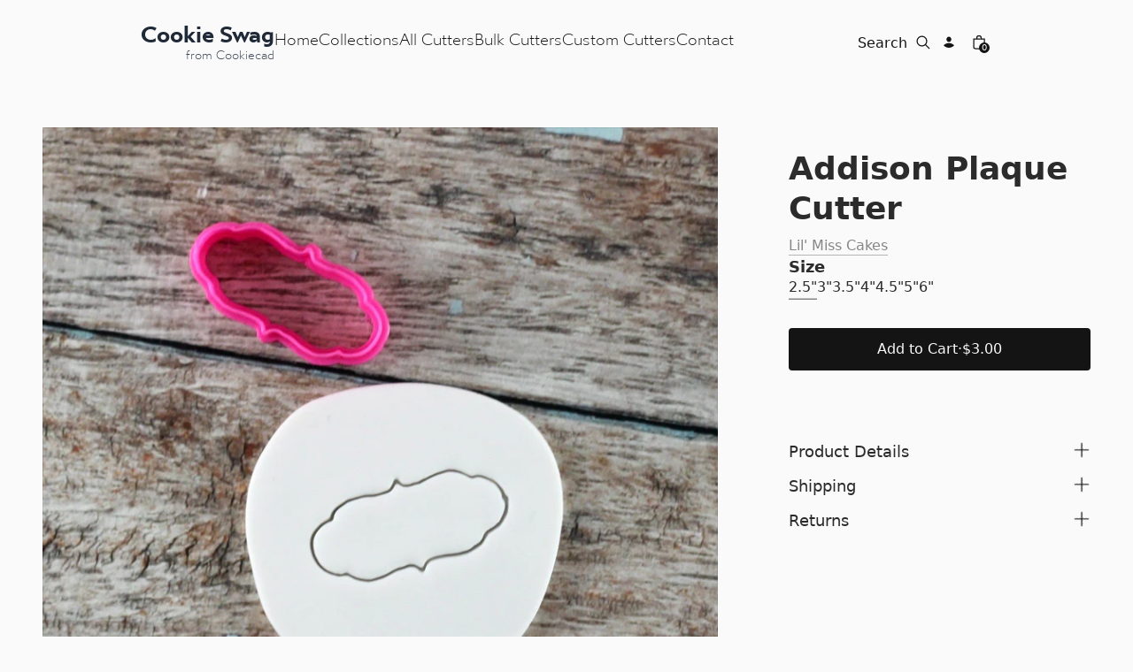

--- FILE ---
content_type: text/html
request_url: https://cookieswag.com/products/addison-plaque-cutter?Size=2.5%22
body_size: 14560
content:
<!DOCTYPE html><html lang="EN"><head><meta charSet="utf-8"/><meta name="viewport" content="width=device-width,initial-scale=1"/><title>Addison Plaque Cutter | CookieCad</title><link rel="canonical" href="https://cookieswag.com/products/addison-plaque-cutter?Size=2.5%22"/><meta name="description" content="Cutters are custom designed and printed using biodegradable, PLA plastic. Size in inches refers to cutter width. Hand wash in warm soapy water, not dish..."/><meta property="og:image:url" content="https://cdn.shopify.com/s/files/1/0226/4852/0768/products/Addison-Plaque_24905af3-d89f-4ec2-bc81-5e948f470710.jpg?v=1759439147"/><meta property="og:image:alt" content="Addison Plaque Cutter | Lil Miss Cakes"/><meta property="og:image:height" content="1463"/><meta property="og:image:secure_url" content="https://cdn.shopify.com/s/files/1/0226/4852/0768/products/Addison-Plaque_24905af3-d89f-4ec2-bc81-5e948f470710.jpg?v=1759439147"/><meta property="og:image:type" content="image/jpeg"/><meta property="og:image:width" content="1463"/><meta property="og:description" content="Cutters are custom designed and printed using biodegradable, PLA plastic. Size in inches refers to cutter width. Hand wash in warm soapy water, not dish..."/><meta property="og:title" content="Addison Plaque Cutter | CookieCad"/><meta property="og:url" content="https://cookieswag.com/products/addison-plaque-cutter?Size=2.5%22"/><meta name="robots" content="index,follow"/><meta name="twitter:creator" content="@shopify"/><meta name="twitter:description" content="Cutters are custom designed and printed using biodegradable, PLA plastic. Size in inches refers to cutter width. Hand wash in warm soapy water, not dish..."/><meta name="twitter:site" content="@shopify"/><meta name="twitter:title" content="Addison Plaque Cutter | CookieCad"/><script type="application/ld+json">{"@context":"https://schema.org","@type":"BreadcrumbList","itemListElement":[{"@type":"ListItem","position":1,"name":"Products","item":"https://cookieswag.com/products"},{"@type":"ListItem","position":2,"name":"Addison Plaque Cutter"}]}</script><script type="application/ld+json">{"@context":"https://schema.org","@type":"Organization","name":"Cookiecad","logo":"https://cdn.shopify.com/s/files/1/0226/4852/0768/files/icon_gradient.png?v=1700514187","sameAs":["https://twitter.com/shopify","https://facebook.com/shopify","https://instagram.com/shopify","https://youtube.com/shopify","https://tiktok.com/@shopify"],"url":"https://cookieswag.com/products/addison-plaque-cutter?Size=2.5%22","potentialAction":{"@type":"SearchAction","target":"https://cookieswag.com/products/addison-plaque-cutter?Size=2.5%22search?q={search_term}","query":"required name='search_term'"}}</script><script type="application/ld+json">{"@context":"https://schema.org","@type":"Product","brand":{"@type":"Brand","name":"Lil' Miss Cakes"},"description":"Cutters are custom designed and printed using biodegradable, PLA plastic. Size in inches refers to cutter width. Hand wash in warm soapy water, not dish...","image":["https://cdn.shopify.com/s/files/1/0226/4852/0768/products/Addison-Plaque_24905af3-d89f-4ec2-bc81-5e948f470710.jpg?v=1759439147"],"name":"Addison Plaque Cutter","offers":[{"@type":"Offer","availability":"https://schema.org/InStock","price":3,"priceCurrency":"USD","sku":"","url":"https://cookieswag.com/products/addison-plaque-cutter?Size=2.5%22"}],"sku":"","url":"https://cookieswag.com/products/addison-plaque-cutter?Size=2.5%22"}</script><link rel="stylesheet" href="/build/_assets/app-NFRKZ2B6.css"/><link rel="preconnect" href="https://cdn.shopify.com"/><link rel="preconnect" href="https://shop.app"/><link rel="icon" type="image/svg+xml" href="/build/_assets/favicon-JQ7EAHQC.svg"/><link rel="stylesheet" href="/build/_assets/custom-font-NA6RSYV4.css"/></head><body><div class="flex flex-col"><div class=""><a href="#mainContent" class="sr-only">Skip to content</a></div><header role="banner" class="bg-contrast/80 text-primary false hidden h-nav lg:flex items-center sticky transition duration-300 backdrop-blur-lg z-40 top-0 justify-around leading-none gap-8 py-8 px-4 max-w-6xl self-center"><div class="flex gap-12"><a class="font-bold" href="/"><div role="Logo" class="flex flex-col leading-none font-light normal-case"><p class="text-[26px] whitespace-nowrap font-bold text-gray-800  gibbs-book">Cookie Swag</p><p class="text-[13.6px] whitespace-nowrap flex justify-end mt-1 text-gray-700 gibbs">from Cookiecad</p></div></a><nav class="flex gap-8 items-center gibbs font-light text-[18px]"><a class="pb-1" href="/" target="_self">Home</a><a class="pb-1" href="/collections" target="_self">Collections</a><a class="pb-1" href="/collections/all-cutters" target="_self">All Cutters</a><a class="pb-1" href="/bulk-cutters" target="_self">Bulk Cutters</a><a class="pb-1" href="https://custom.cookieswag.com/" target="_self">Custom Cutters</a><a class="pb-1" href="/contact-us" target="_self">Contact</a></nav></div><div class="flex items-center gap-1"><form method="get" action="/search" class="flex items-center gap-2"><input type="search" required="" autoComplete="off" placeholder="Search" name="q" class="bg-transparent hidden md:inline-block text-primary/100 text-left lg:text-right border-b transition border-transparent -mb-px border-x-0 border-t-0 appearance-none px-0 py-1 focus:ring-transparent placeholder:opacity-100 placeholder:text-inherit focus:border-primary/20 w-full"/><button type="submit" class="relative flex items-center justify-center w-8 h-8 focus:ring-primary/5"><svg xmlns="http://www.w3.org/2000/svg" viewBox="0 0 20 20" fill="currentColor" class="w-5 h-5"><title>Search</title><path fill-rule="evenodd" d="M13.3 8.52a4.77 4.77 0 1 1-9.55 0 4.77 4.77 0 0 1 9.55 0Zm-.98 4.68a6.02 6.02 0 1 1 .88-.88l4.3 4.3-.89.88-4.3-4.3Z"></path></svg></button></form><a class="relative flex items-center justify-center w-8 h-8 focus:ring-primary/5" href="/account/login"><svg xmlns="http://www.w3.org/2000/svg" viewBox="0 0 20 20" fill="currentColor" class="w-5 h-5"><title>Login</title><g stroke="none" stroke-width="1" fill="none" fill-rule="evenodd"><path d="M8,10.6928545 C10.362615,10.6928545 12.4860225,11.7170237 13.9504747,13.3456144 C12.4860225,14.9758308 10.362615,16 8,16 C5.63738499,16 3.51397752,14.9758308 2.04952533,13.3472401 C3.51397752,11.7170237 5.63738499,10.6928545 8,10.6928545 Z" fill="currentColor"></path><path d="M8,3.5 C6.433,3.5 5.25,4.894 5.25,6.5 C5.25,8.106 6.433,9.5 8,9.5 C9.567,9.5 10.75,8.106 10.75,6.5 C10.75,4.894 9.567,3.5 8,3.5 Z" fill="currentColor" fill-rule="nonzero"></path></g></svg></a><!--$--><a class="relative flex items-center justify-center w-8 h-8 focus:ring-primary/5" href="/cart"><svg xmlns="http://www.w3.org/2000/svg" viewBox="0 0 20 20" fill="currentColor" class="w-5 h-5"><title>Bag</title><path fill-rule="evenodd" d="M8.125 5a1.875 1.875 0 0 1 3.75 0v.375h-3.75V5Zm-1.25.375V5a3.125 3.125 0 1 1 6.25 0v.375h3.5V15A2.625 2.625 0 0 1 14 17.625H6A2.625 2.625 0 0 1 3.375 15V5.375h3.5ZM4.625 15V6.625h10.75V15c0 .76-.616 1.375-1.375 1.375H6c-.76 0-1.375-.616-1.375-1.375Z"></path></svg><div class="text-contrast bg-primary absolute bottom-1 right-1 text-[0.625rem] font-medium subpixel-antialiased h-3 min-w-[0.75rem] flex items-center justify-center leading-none text-center rounded-full w-auto px-[0.125rem] pb-px"><span>0</span></div></a><!--/$--></div></header><header role="banner" class="bg-contrast/80 text-primary flex lg:hidden items-center h-nav sticky backdrop-blur-lg z-40 top-0 justify-between w-full leading-none gap-4 px-4 md:px-8"><div class="flex items-center justify-start w-1/3 gap-4"><button class="relative flex items-center justify-center w-8 h-8"><svg xmlns="http://www.w3.org/2000/svg" viewBox="0 0 20 20" fill="currentColor" stroke="currentColor" class="w-5 h-5"><title>Menu</title><line x1="3" y1="6.375" x2="17" y2="6.375" stroke-width="1.25"></line><line x1="3" y1="10.375" x2="17" y2="10.375" stroke-width="1.25"></line><line x1="3" y1="14.375" x2="17" y2="14.375" stroke-width="1.25"></line></svg></button><button class="relative w-8 h-8 inset-0 flex items-center justify-center md:hidden" type="button"><svg xmlns="http://www.w3.org/2000/svg" viewBox="0 0 20 20" fill="currentColor" class="w-5 h-5"><title>Search</title><path fill-rule="evenodd" d="M13.3 8.52a4.77 4.77 0 1 1-9.55 0 4.77 4.77 0 0 1 9.55 0Zm-.98 4.68a6.02 6.02 0 1 1 .88-.88l4.3 4.3-.89.88-4.3-4.3Z"></path></svg></button><form method="get" action="/search" class="items-center gap-2 hidden md:flex"><button type="submit" class="relative flex items-center justify-center w-8 h-8"><svg xmlns="http://www.w3.org/2000/svg" viewBox="0 0 20 20" fill="currentColor" class="w-5 h-5"><title>Search</title><path fill-rule="evenodd" d="M13.3 8.52a4.77 4.77 0 1 1-9.55 0 4.77 4.77 0 0 1 9.55 0Zm-.98 4.68a6.02 6.02 0 1 1 .88-.88l4.3 4.3-.89.88-4.3-4.3Z"></path></svg></button><input type="search" required="" autoComplete="off" placeholder="Search" name="q" class="bg-transparent hidden md:inline-block text-primary/100 text-left lg:text-right border-b transition border-transparent -mb-px border-x-0 border-t-0 appearance-none px-0 py-1 focus:ring-transparent placeholder:opacity-100 placeholder:text-inherit w-full focus:border-primary/20
            "/></form></div><a class="flex items-center self-stretch leading-[3rem] md:leading-[4rem] justify-center flex-grow w-1/3 h-full" href="/"><div role="Logo" class="flex flex-col leading-none font-light normal-case"><p class="text-[26px] whitespace-nowrap font-bold text-gray-800  gibbs-book">Cookie Swag</p><p class="text-[13.6px] whitespace-nowrap flex justify-end mt-1 text-gray-700 gibbs">from Cookiecad</p></div></a><div class="flex items-center justify-end w-1/3 gap-4"><a class="relative flex items-center justify-center w-8 h-8" href="/account/login"><svg xmlns="http://www.w3.org/2000/svg" viewBox="0 0 20 20" fill="currentColor" class="w-5 h-5"><title>Login</title><g stroke="none" stroke-width="1" fill="none" fill-rule="evenodd"><path d="M8,10.6928545 C10.362615,10.6928545 12.4860225,11.7170237 13.9504747,13.3456144 C12.4860225,14.9758308 10.362615,16 8,16 C5.63738499,16 3.51397752,14.9758308 2.04952533,13.3472401 C3.51397752,11.7170237 5.63738499,10.6928545 8,10.6928545 Z" fill="currentColor"></path><path d="M8,3.5 C6.433,3.5 5.25,4.894 5.25,6.5 C5.25,8.106 6.433,9.5 8,9.5 C9.567,9.5 10.75,8.106 10.75,6.5 C10.75,4.894 9.567,3.5 8,3.5 Z" fill="currentColor" fill-rule="nonzero"></path></g></svg></a><!--$--><a class="relative flex items-center justify-center w-8 h-8 focus:ring-primary/5" href="/cart"><svg xmlns="http://www.w3.org/2000/svg" viewBox="0 0 20 20" fill="currentColor" class="w-5 h-5"><title>Bag</title><path fill-rule="evenodd" d="M8.125 5a1.875 1.875 0 0 1 3.75 0v.375h-3.75V5Zm-1.25.375V5a3.125 3.125 0 1 1 6.25 0v.375h3.5V15A2.625 2.625 0 0 1 14 17.625H6A2.625 2.625 0 0 1 3.375 15V5.375h3.5ZM4.625 15V6.625h10.75V15c0 .76-.616 1.375-1.375 1.375H6c-.76 0-1.375-.616-1.375-1.375Z"></path></svg><div class="text-contrast bg-primary absolute bottom-1 right-1 text-[0.625rem] font-medium subpixel-antialiased h-3 min-w-[0.75rem] flex items-center justify-center leading-none text-center rounded-full w-auto px-[0.125rem] pb-px"><span>0</span></div></a><!--/$--></div></header><main role="main" id="mainContent" class="flex-grow"><section class="w-full gap-4 md:gap-8 grid p-6 md:p-8 lg:p-12 border-none px-0 md:px-8 lg:px-12"><div class="grid items-start md:gap-6 lg:gap-20 md:grid-cols-2 lg:grid-cols-3"><div class="swimlane md:grid-flow-row hiddenScroll md:p-0 md:overflow-x-auto md:grid-cols-2 w-full lg:col-span-2"><div class="md:col-span-2  aspect-square snap-center card-image bg-white dark:bg-contrast/10 w-mobileGallery md:w-full"><img alt="Addison Plaque Cutter | Lil Miss Cakes" decoding="async" height="100" loading="eager" sizes="(min-width: 48em) 60vw, 90vw" src="https://cdn.shopify.com/s/files/1/0226/4852/0768/products/Addison-Plaque_24905af3-d89f-4ec2-bc81-5e948f470710.jpg?v=1759439147&amp;width=100&amp;height=100&amp;crop=center" srcSet="https://cdn.shopify.com/s/files/1/0226/4852/0768/products/Addison-Plaque_24905af3-d89f-4ec2-bc81-5e948f470710.jpg?v=1759439147&amp;width=200&amp;height=200&amp;crop=center 200w, https://cdn.shopify.com/s/files/1/0226/4852/0768/products/Addison-Plaque_24905af3-d89f-4ec2-bc81-5e948f470710.jpg?v=1759439147&amp;width=400&amp;height=400&amp;crop=center 400w, https://cdn.shopify.com/s/files/1/0226/4852/0768/products/Addison-Plaque_24905af3-d89f-4ec2-bc81-5e948f470710.jpg?v=1759439147&amp;width=600&amp;height=600&amp;crop=center 600w, https://cdn.shopify.com/s/files/1/0226/4852/0768/products/Addison-Plaque_24905af3-d89f-4ec2-bc81-5e948f470710.jpg?v=1759439147&amp;width=800&amp;height=800&amp;crop=center 800w, https://cdn.shopify.com/s/files/1/0226/4852/0768/products/Addison-Plaque_24905af3-d89f-4ec2-bc81-5e948f470710.jpg?v=1759439147&amp;width=1000&amp;height=1000&amp;crop=center 1000w, https://cdn.shopify.com/s/files/1/0226/4852/0768/products/Addison-Plaque_24905af3-d89f-4ec2-bc81-5e948f470710.jpg?v=1759439147&amp;width=1200&amp;height=1200&amp;crop=center 1200w, https://cdn.shopify.com/s/files/1/0226/4852/0768/products/Addison-Plaque_24905af3-d89f-4ec2-bc81-5e948f470710.jpg?v=1759439147&amp;width=1400&amp;height=1400&amp;crop=center 1400w, https://cdn.shopify.com/s/files/1/0226/4852/0768/products/Addison-Plaque_24905af3-d89f-4ec2-bc81-5e948f470710.jpg?v=1759439147&amp;width=1600&amp;height=1600&amp;crop=center 1600w, https://cdn.shopify.com/s/files/1/0226/4852/0768/products/Addison-Plaque_24905af3-d89f-4ec2-bc81-5e948f470710.jpg?v=1759439147&amp;width=1800&amp;height=1800&amp;crop=center 1800w, https://cdn.shopify.com/s/files/1/0226/4852/0768/products/Addison-Plaque_24905af3-d89f-4ec2-bc81-5e948f470710.jpg?v=1759439147&amp;width=2000&amp;height=2000&amp;crop=center 2000w, https://cdn.shopify.com/s/files/1/0226/4852/0768/products/Addison-Plaque_24905af3-d89f-4ec2-bc81-5e948f470710.jpg?v=1759439147&amp;width=2200&amp;height=2200&amp;crop=center 2200w, https://cdn.shopify.com/s/files/1/0226/4852/0768/products/Addison-Plaque_24905af3-d89f-4ec2-bc81-5e948f470710.jpg?v=1759439147&amp;width=2400&amp;height=2400&amp;crop=center 2400w, https://cdn.shopify.com/s/files/1/0226/4852/0768/products/Addison-Plaque_24905af3-d89f-4ec2-bc81-5e948f470710.jpg?v=1759439147&amp;width=2600&amp;height=2600&amp;crop=center 2600w, https://cdn.shopify.com/s/files/1/0226/4852/0768/products/Addison-Plaque_24905af3-d89f-4ec2-bc81-5e948f470710.jpg?v=1759439147&amp;width=2800&amp;height=2800&amp;crop=center 2800w, https://cdn.shopify.com/s/files/1/0226/4852/0768/products/Addison-Plaque_24905af3-d89f-4ec2-bc81-5e948f470710.jpg?v=1759439147&amp;width=3000&amp;height=3000&amp;crop=center 3000w" width="100" class="object-cover w-full h-full aspect-square fadeIn" style="width:100%;aspect-ratio:1463/1463"/></div></div><div class=" md:-mb-nav md:top-nav md:-translate-y-nav md:h-screen md:pt-nav"><section class="flex flex-col w-full max-w-xl gap-8 p-6 md:mx-auto md:max-w-sm md:px-0"><div class="grid gap-2"><h1 class="max-w-prose font-bold text-heading whitespace-normal">Addison Plaque Cutter</h1><div class=""><a class="pb-px border-b border-primary/30 text-primary/50" href="/vendors/Lil&#x27; Miss Cakes"><span class="max-w-prose whitespace-pre-wrap inherit text-copy opacity-100 font-medium">Lil&#x27; Miss Cakes</span></a></div></div><!--$--><div class="grid gap-10"><div class="grid gap-4"><div class="flex flex-col flex-wrap mb-4 gap-y-2 last:mb-0"><legend class="whitespace-pre-wrap max-w-prose font-bold text-lead min-w-[4rem]">Size</legend><div class="flex flex-wrap items-baseline gap-4"><a class="leading-none py-1 border-b-[1.5px] cursor-pointer transition-all duration-200 border-primary/50 opacity-100" href="/products/addison-plaque-cutter?Size=2.5%22">2.5&quot;</a><a class="leading-none py-1 border-b-[1.5px] cursor-pointer transition-all duration-200 border-primary/0 opacity-100" href="/products/addison-plaque-cutter?Size=3%22">3&quot;</a><a class="leading-none py-1 border-b-[1.5px] cursor-pointer transition-all duration-200 border-primary/0 opacity-100" href="/products/addison-plaque-cutter?Size=3.5%22">3.5&quot;</a><a class="leading-none py-1 border-b-[1.5px] cursor-pointer transition-all duration-200 border-primary/0 opacity-100" href="/products/addison-plaque-cutter?Size=4%22">4&quot;</a><a class="leading-none py-1 border-b-[1.5px] cursor-pointer transition-all duration-200 border-primary/0 opacity-100" href="/products/addison-plaque-cutter?Size=4.5%22">4.5&quot;</a><a class="leading-none py-1 border-b-[1.5px] cursor-pointer transition-all duration-200 border-primary/0 opacity-100" href="/products/addison-plaque-cutter?Size=5%22">5&quot;</a><a class="leading-none py-1 border-b-[1.5px] cursor-pointer transition-all duration-200 border-primary/0 opacity-100" href="/products/addison-plaque-cutter?Size=6%22">6&quot;</a></div></div><div class="grid items-stretch gap-4"><form method="post" action="/cart"><input type="hidden" name="cartFormInput" value="{&quot;action&quot;:&quot;LinesAdd&quot;,&quot;inputs&quot;:{&quot;lines&quot;:[{&quot;merchandiseId&quot;:&quot;gid://shopify/ProductVariant/31334993166400&quot;,&quot;quantity&quot;:1}]}}"/><input type="hidden" name="analytics" value="{&quot;products&quot;:[{&quot;productGid&quot;:&quot;gid://shopify/Product/4286095982656&quot;,&quot;variantGid&quot;:&quot;gid://shopify/ProductVariant/31334993166400&quot;,&quot;name&quot;:&quot;Addison Plaque Cutter&quot;,&quot;variantName&quot;:&quot;2.5\&quot;&quot;,&quot;brand&quot;:&quot;Lil&#x27; Miss Cakes&quot;,&quot;price&quot;:&quot;3.0&quot;,&quot;quantity&quot;:1}],&quot;totalValue&quot;:3}"/><button class="inline-block rounded font-medium text-center py-3 px-6 bg-primary text-contrast w-full" type="submit" data-test="add-to-cart"><span class="max-w-prose whitespace-pre-wrap inherit text-copy flex items-center justify-center gap-2"><span>Add to Cart</span> <span>·</span> <span>$3.00</span></span></button></form><div style="--shop-pay-button-width:100%"></div></div></div></div><!--/$--><div class="grid gap-4 py-4"><div class="grid w-full gap-2" data-headlessui-state=""><button class="text-left" id="headlessui-disclosure-button-:R2ujkp:" type="button" aria-expanded="false" data-headlessui-state=""><div class="flex justify-between"><h4 class="max-w-prose whitespace-pre-wrap inherit text-lead font-medium">Product Details</h4><svg xmlns="http://www.w3.org/2000/svg" viewBox="0 0 20 20" fill="currentColor" stroke="currentColor" class="w-5 h-5 transition-transform transform-gpu duration-200 rotate-[45deg]"><title>Close</title><line x1="4.44194" y1="4.30806" x2="15.7556" y2="15.6218" stroke-width="1.25"></line><line y1="-0.625" x2="16" y2="-0.625" transform="matrix(-0.707107 0.707107 0.707107 0.707107 16 4.75)" stroke-width="1.25"></line></svg></div></button></div><div class="grid w-full gap-2" data-headlessui-state=""><button class="text-left" id="headlessui-disclosure-button-:R3ejkp:" type="button" aria-expanded="false" data-headlessui-state=""><div class="flex justify-between"><h4 class="max-w-prose whitespace-pre-wrap inherit text-lead font-medium">Shipping</h4><svg xmlns="http://www.w3.org/2000/svg" viewBox="0 0 20 20" fill="currentColor" stroke="currentColor" class="w-5 h-5 transition-transform transform-gpu duration-200 rotate-[45deg]"><title>Close</title><line x1="4.44194" y1="4.30806" x2="15.7556" y2="15.6218" stroke-width="1.25"></line><line y1="-0.625" x2="16" y2="-0.625" transform="matrix(-0.707107 0.707107 0.707107 0.707107 16 4.75)" stroke-width="1.25"></line></svg></div></button></div><div class="grid w-full gap-2" data-headlessui-state=""><button class="text-left" id="headlessui-disclosure-button-:R3ujkp:" type="button" aria-expanded="false" data-headlessui-state=""><div class="flex justify-between"><h4 class="max-w-prose whitespace-pre-wrap inherit text-lead font-medium">Returns</h4><svg xmlns="http://www.w3.org/2000/svg" viewBox="0 0 20 20" fill="currentColor" stroke="currentColor" class="w-5 h-5 transition-transform transform-gpu duration-200 rotate-[45deg]"><title>Close</title><line x1="4.44194" y1="4.30806" x2="15.7556" y2="15.6218" stroke-width="1.25"></line><line y1="-0.625" x2="16" y2="-0.625" transform="matrix(-0.707107 0.707107 0.707107 0.707107 16 4.75)" stroke-width="1.25"></line></svg></div></button></div></div></section></div></div></section><!--$--><section class="w-full gap-4 md:gap-8 grid py-6 md:py-8 lg:py-12 border-none"><h2 class="whitespace-pre-wrap max-w-prose font-bold text-lead px-6 md:px-8 lg:px-12">Related Products</h2><div class="swimlane hiddenScroll md:pb-8 md:scroll-px-8 lg:scroll-px-12 md:px-8 lg:px-12"><div class="flex flex-col gap-2"><a href="/products/bonnie-plaque-cutter"><div class="grid gap-4 snap-start w-80"><div class="card-image aspect-[4/5] bg-primary/5"><img alt="Bonnie Plaque Cutter | Lil Miss Cakes" decoding="async" height="125" loading="lazy" sizes="(min-width: 64em) 25vw, (min-width: 48em) 30vw, 45vw" src="https://cdn.shopify.com/s/files/1/0226/4852/0768/products/Bonnie-Plaque_c8525a20-fba2-4688-81c0-c5fd14c6d9e0.jpg?v=1759439175&amp;width=100&amp;height=125&amp;crop=center" srcSet="https://cdn.shopify.com/s/files/1/0226/4852/0768/products/Bonnie-Plaque_c8525a20-fba2-4688-81c0-c5fd14c6d9e0.jpg?v=1759439175&amp;width=200&amp;height=250&amp;crop=center 200w, https://cdn.shopify.com/s/files/1/0226/4852/0768/products/Bonnie-Plaque_c8525a20-fba2-4688-81c0-c5fd14c6d9e0.jpg?v=1759439175&amp;width=400&amp;height=500&amp;crop=center 400w, https://cdn.shopify.com/s/files/1/0226/4852/0768/products/Bonnie-Plaque_c8525a20-fba2-4688-81c0-c5fd14c6d9e0.jpg?v=1759439175&amp;width=600&amp;height=750&amp;crop=center 600w, https://cdn.shopify.com/s/files/1/0226/4852/0768/products/Bonnie-Plaque_c8525a20-fba2-4688-81c0-c5fd14c6d9e0.jpg?v=1759439175&amp;width=800&amp;height=1000&amp;crop=center 800w, https://cdn.shopify.com/s/files/1/0226/4852/0768/products/Bonnie-Plaque_c8525a20-fba2-4688-81c0-c5fd14c6d9e0.jpg?v=1759439175&amp;width=1000&amp;height=1250&amp;crop=center 1000w, https://cdn.shopify.com/s/files/1/0226/4852/0768/products/Bonnie-Plaque_c8525a20-fba2-4688-81c0-c5fd14c6d9e0.jpg?v=1759439175&amp;width=1200&amp;height=1500&amp;crop=center 1200w, https://cdn.shopify.com/s/files/1/0226/4852/0768/products/Bonnie-Plaque_c8525a20-fba2-4688-81c0-c5fd14c6d9e0.jpg?v=1759439175&amp;width=1400&amp;height=1750&amp;crop=center 1400w, https://cdn.shopify.com/s/files/1/0226/4852/0768/products/Bonnie-Plaque_c8525a20-fba2-4688-81c0-c5fd14c6d9e0.jpg?v=1759439175&amp;width=1600&amp;height=2000&amp;crop=center 1600w, https://cdn.shopify.com/s/files/1/0226/4852/0768/products/Bonnie-Plaque_c8525a20-fba2-4688-81c0-c5fd14c6d9e0.jpg?v=1759439175&amp;width=1800&amp;height=2250&amp;crop=center 1800w, https://cdn.shopify.com/s/files/1/0226/4852/0768/products/Bonnie-Plaque_c8525a20-fba2-4688-81c0-c5fd14c6d9e0.jpg?v=1759439175&amp;width=2000&amp;height=2500&amp;crop=center 2000w, https://cdn.shopify.com/s/files/1/0226/4852/0768/products/Bonnie-Plaque_c8525a20-fba2-4688-81c0-c5fd14c6d9e0.jpg?v=1759439175&amp;width=2200&amp;height=2750&amp;crop=center 2200w, https://cdn.shopify.com/s/files/1/0226/4852/0768/products/Bonnie-Plaque_c8525a20-fba2-4688-81c0-c5fd14c6d9e0.jpg?v=1759439175&amp;width=2400&amp;height=3000&amp;crop=center 2400w, https://cdn.shopify.com/s/files/1/0226/4852/0768/products/Bonnie-Plaque_c8525a20-fba2-4688-81c0-c5fd14c6d9e0.jpg?v=1759439175&amp;width=2600&amp;height=3250&amp;crop=center 2600w, https://cdn.shopify.com/s/files/1/0226/4852/0768/products/Bonnie-Plaque_c8525a20-fba2-4688-81c0-c5fd14c6d9e0.jpg?v=1759439175&amp;width=2800&amp;height=3500&amp;crop=center 2800w, https://cdn.shopify.com/s/files/1/0226/4852/0768/products/Bonnie-Plaque_c8525a20-fba2-4688-81c0-c5fd14c6d9e0.jpg?v=1759439175&amp;width=3000&amp;height=3750&amp;crop=center 3000w" width="100" class="object-cover w-full fadeIn" style="width:100%;aspect-ratio:4/5"/><label class="max-w-prose whitespace-pre-wrap text-fine subpixel-antialiased absolute top-0 right-0 m-4 text-right text-notice"></label></div><div class="grid gap-1"><h3 class="max-w-prose text-copy w-full overflow-hidden whitespace-nowrap text-ellipsis">Bonnie Plaque Cutter</h3></div></div></a><div class=""><a class="pb-px border-b border-primary/30 text-primary/50" href="/vendors/Lil&#x27; Miss Cakes"><span class="max-w-prose whitespace-pre-wrap inherit text-copy opacity-100 font-medium">Lil&#x27; Miss Cakes</span></a></div><div class="flex gap-4"><span class="max-w-prose whitespace-pre-wrap inherit text-copy flex gap-4"><div>$3.00</div></span></div></div><div class="flex flex-col gap-2"><a href="/products/misa-plaque-cutter"><div class="grid gap-4 snap-start w-80"><div class="card-image aspect-[4/5] bg-primary/5"><img alt="Misa Plaque Cutter | Lil Miss Cakes" decoding="async" height="125" loading="lazy" sizes="(min-width: 64em) 25vw, (min-width: 48em) 30vw, 45vw" src="https://cdn.shopify.com/s/files/1/0226/4852/0768/products/Misa-Plaque_6429567e-ebe4-4a7f-8c0c-53b718e207bf.jpg?v=1762457227&amp;width=100&amp;height=125&amp;crop=center" srcSet="https://cdn.shopify.com/s/files/1/0226/4852/0768/products/Misa-Plaque_6429567e-ebe4-4a7f-8c0c-53b718e207bf.jpg?v=1762457227&amp;width=200&amp;height=250&amp;crop=center 200w, https://cdn.shopify.com/s/files/1/0226/4852/0768/products/Misa-Plaque_6429567e-ebe4-4a7f-8c0c-53b718e207bf.jpg?v=1762457227&amp;width=400&amp;height=500&amp;crop=center 400w, https://cdn.shopify.com/s/files/1/0226/4852/0768/products/Misa-Plaque_6429567e-ebe4-4a7f-8c0c-53b718e207bf.jpg?v=1762457227&amp;width=600&amp;height=750&amp;crop=center 600w, https://cdn.shopify.com/s/files/1/0226/4852/0768/products/Misa-Plaque_6429567e-ebe4-4a7f-8c0c-53b718e207bf.jpg?v=1762457227&amp;width=800&amp;height=1000&amp;crop=center 800w, https://cdn.shopify.com/s/files/1/0226/4852/0768/products/Misa-Plaque_6429567e-ebe4-4a7f-8c0c-53b718e207bf.jpg?v=1762457227&amp;width=1000&amp;height=1250&amp;crop=center 1000w, https://cdn.shopify.com/s/files/1/0226/4852/0768/products/Misa-Plaque_6429567e-ebe4-4a7f-8c0c-53b718e207bf.jpg?v=1762457227&amp;width=1200&amp;height=1500&amp;crop=center 1200w, https://cdn.shopify.com/s/files/1/0226/4852/0768/products/Misa-Plaque_6429567e-ebe4-4a7f-8c0c-53b718e207bf.jpg?v=1762457227&amp;width=1400&amp;height=1750&amp;crop=center 1400w, https://cdn.shopify.com/s/files/1/0226/4852/0768/products/Misa-Plaque_6429567e-ebe4-4a7f-8c0c-53b718e207bf.jpg?v=1762457227&amp;width=1600&amp;height=2000&amp;crop=center 1600w, https://cdn.shopify.com/s/files/1/0226/4852/0768/products/Misa-Plaque_6429567e-ebe4-4a7f-8c0c-53b718e207bf.jpg?v=1762457227&amp;width=1800&amp;height=2250&amp;crop=center 1800w, https://cdn.shopify.com/s/files/1/0226/4852/0768/products/Misa-Plaque_6429567e-ebe4-4a7f-8c0c-53b718e207bf.jpg?v=1762457227&amp;width=2000&amp;height=2500&amp;crop=center 2000w, https://cdn.shopify.com/s/files/1/0226/4852/0768/products/Misa-Plaque_6429567e-ebe4-4a7f-8c0c-53b718e207bf.jpg?v=1762457227&amp;width=2200&amp;height=2750&amp;crop=center 2200w, https://cdn.shopify.com/s/files/1/0226/4852/0768/products/Misa-Plaque_6429567e-ebe4-4a7f-8c0c-53b718e207bf.jpg?v=1762457227&amp;width=2400&amp;height=3000&amp;crop=center 2400w, https://cdn.shopify.com/s/files/1/0226/4852/0768/products/Misa-Plaque_6429567e-ebe4-4a7f-8c0c-53b718e207bf.jpg?v=1762457227&amp;width=2600&amp;height=3250&amp;crop=center 2600w, https://cdn.shopify.com/s/files/1/0226/4852/0768/products/Misa-Plaque_6429567e-ebe4-4a7f-8c0c-53b718e207bf.jpg?v=1762457227&amp;width=2800&amp;height=3500&amp;crop=center 2800w, https://cdn.shopify.com/s/files/1/0226/4852/0768/products/Misa-Plaque_6429567e-ebe4-4a7f-8c0c-53b718e207bf.jpg?v=1762457227&amp;width=3000&amp;height=3750&amp;crop=center 3000w" width="100" class="object-cover w-full fadeIn" style="width:100%;aspect-ratio:4/5"/><label class="max-w-prose whitespace-pre-wrap text-fine subpixel-antialiased absolute top-0 right-0 m-4 text-right text-notice"></label></div><div class="grid gap-1"><h3 class="max-w-prose text-copy w-full overflow-hidden whitespace-nowrap text-ellipsis">Misa Plaque Cutter</h3></div></div></a><div class=""><a class="pb-px border-b border-primary/30 text-primary/50" href="/vendors/Lil&#x27; Miss Cakes"><span class="max-w-prose whitespace-pre-wrap inherit text-copy opacity-100 font-medium">Lil&#x27; Miss Cakes</span></a></div><div class="flex gap-4"><span class="max-w-prose whitespace-pre-wrap inherit text-copy flex gap-4"><div>$4.00</div></span></div></div><div class="flex flex-col gap-2"><a href="/products/simi-plaque-cutter"><div class="grid gap-4 snap-start w-80"><div class="card-image aspect-[4/5] bg-primary/5"><img alt="Simi Plaque Cutter | Lil Miss Cakes" decoding="async" height="125" loading="lazy" sizes="(min-width: 64em) 25vw, (min-width: 48em) 30vw, 45vw" src="https://cdn.shopify.com/s/files/1/0226/4852/0768/products/Simi-Plaque_ffc7c113-6b75-4b44-aa70-945679c19a82.jpg?v=1759439148&amp;width=100&amp;height=125&amp;crop=center" srcSet="https://cdn.shopify.com/s/files/1/0226/4852/0768/products/Simi-Plaque_ffc7c113-6b75-4b44-aa70-945679c19a82.jpg?v=1759439148&amp;width=200&amp;height=250&amp;crop=center 200w, https://cdn.shopify.com/s/files/1/0226/4852/0768/products/Simi-Plaque_ffc7c113-6b75-4b44-aa70-945679c19a82.jpg?v=1759439148&amp;width=400&amp;height=500&amp;crop=center 400w, https://cdn.shopify.com/s/files/1/0226/4852/0768/products/Simi-Plaque_ffc7c113-6b75-4b44-aa70-945679c19a82.jpg?v=1759439148&amp;width=600&amp;height=750&amp;crop=center 600w, https://cdn.shopify.com/s/files/1/0226/4852/0768/products/Simi-Plaque_ffc7c113-6b75-4b44-aa70-945679c19a82.jpg?v=1759439148&amp;width=800&amp;height=1000&amp;crop=center 800w, https://cdn.shopify.com/s/files/1/0226/4852/0768/products/Simi-Plaque_ffc7c113-6b75-4b44-aa70-945679c19a82.jpg?v=1759439148&amp;width=1000&amp;height=1250&amp;crop=center 1000w, https://cdn.shopify.com/s/files/1/0226/4852/0768/products/Simi-Plaque_ffc7c113-6b75-4b44-aa70-945679c19a82.jpg?v=1759439148&amp;width=1200&amp;height=1500&amp;crop=center 1200w, https://cdn.shopify.com/s/files/1/0226/4852/0768/products/Simi-Plaque_ffc7c113-6b75-4b44-aa70-945679c19a82.jpg?v=1759439148&amp;width=1400&amp;height=1750&amp;crop=center 1400w, https://cdn.shopify.com/s/files/1/0226/4852/0768/products/Simi-Plaque_ffc7c113-6b75-4b44-aa70-945679c19a82.jpg?v=1759439148&amp;width=1600&amp;height=2000&amp;crop=center 1600w, https://cdn.shopify.com/s/files/1/0226/4852/0768/products/Simi-Plaque_ffc7c113-6b75-4b44-aa70-945679c19a82.jpg?v=1759439148&amp;width=1800&amp;height=2250&amp;crop=center 1800w, https://cdn.shopify.com/s/files/1/0226/4852/0768/products/Simi-Plaque_ffc7c113-6b75-4b44-aa70-945679c19a82.jpg?v=1759439148&amp;width=2000&amp;height=2500&amp;crop=center 2000w, https://cdn.shopify.com/s/files/1/0226/4852/0768/products/Simi-Plaque_ffc7c113-6b75-4b44-aa70-945679c19a82.jpg?v=1759439148&amp;width=2200&amp;height=2750&amp;crop=center 2200w, https://cdn.shopify.com/s/files/1/0226/4852/0768/products/Simi-Plaque_ffc7c113-6b75-4b44-aa70-945679c19a82.jpg?v=1759439148&amp;width=2400&amp;height=3000&amp;crop=center 2400w, https://cdn.shopify.com/s/files/1/0226/4852/0768/products/Simi-Plaque_ffc7c113-6b75-4b44-aa70-945679c19a82.jpg?v=1759439148&amp;width=2600&amp;height=3250&amp;crop=center 2600w, https://cdn.shopify.com/s/files/1/0226/4852/0768/products/Simi-Plaque_ffc7c113-6b75-4b44-aa70-945679c19a82.jpg?v=1759439148&amp;width=2800&amp;height=3500&amp;crop=center 2800w, https://cdn.shopify.com/s/files/1/0226/4852/0768/products/Simi-Plaque_ffc7c113-6b75-4b44-aa70-945679c19a82.jpg?v=1759439148&amp;width=3000&amp;height=3750&amp;crop=center 3000w" width="100" class="object-cover w-full fadeIn" style="width:100%;aspect-ratio:4/5"/><label class="max-w-prose whitespace-pre-wrap text-fine subpixel-antialiased absolute top-0 right-0 m-4 text-right text-notice"></label></div><div class="grid gap-1"><h3 class="max-w-prose text-copy w-full overflow-hidden whitespace-nowrap text-ellipsis">Simi Plaque Cutter</h3></div></div></a><div class=""><a class="pb-px border-b border-primary/30 text-primary/50" href="/vendors/Lil&#x27; Miss Cakes"><span class="max-w-prose whitespace-pre-wrap inherit text-copy opacity-100 font-medium">Lil&#x27; Miss Cakes</span></a></div><div class="flex gap-4"><span class="max-w-prose whitespace-pre-wrap inherit text-copy flex gap-4"><div>$4.00</div></span></div></div><div class="flex flex-col gap-2"><a href="/products/debbie-plaque-cutter"><div class="grid gap-4 snap-start w-80"><div class="card-image aspect-[4/5] bg-primary/5"><img alt="Debbie Plaque Cutter | Lil Miss Cakes" decoding="async" height="125" loading="lazy" sizes="(min-width: 64em) 25vw, (min-width: 48em) 30vw, 45vw" src="https://cdn.shopify.com/s/files/1/0226/4852/0768/products/Debbie-Plaque-Cutter_d6c99bbd-938f-467f-bafa-8336c43c9a37.jpg?v=1759439145&amp;width=100&amp;height=125&amp;crop=center" srcSet="https://cdn.shopify.com/s/files/1/0226/4852/0768/products/Debbie-Plaque-Cutter_d6c99bbd-938f-467f-bafa-8336c43c9a37.jpg?v=1759439145&amp;width=200&amp;height=250&amp;crop=center 200w, https://cdn.shopify.com/s/files/1/0226/4852/0768/products/Debbie-Plaque-Cutter_d6c99bbd-938f-467f-bafa-8336c43c9a37.jpg?v=1759439145&amp;width=400&amp;height=500&amp;crop=center 400w, https://cdn.shopify.com/s/files/1/0226/4852/0768/products/Debbie-Plaque-Cutter_d6c99bbd-938f-467f-bafa-8336c43c9a37.jpg?v=1759439145&amp;width=600&amp;height=750&amp;crop=center 600w, https://cdn.shopify.com/s/files/1/0226/4852/0768/products/Debbie-Plaque-Cutter_d6c99bbd-938f-467f-bafa-8336c43c9a37.jpg?v=1759439145&amp;width=800&amp;height=1000&amp;crop=center 800w, https://cdn.shopify.com/s/files/1/0226/4852/0768/products/Debbie-Plaque-Cutter_d6c99bbd-938f-467f-bafa-8336c43c9a37.jpg?v=1759439145&amp;width=1000&amp;height=1250&amp;crop=center 1000w, https://cdn.shopify.com/s/files/1/0226/4852/0768/products/Debbie-Plaque-Cutter_d6c99bbd-938f-467f-bafa-8336c43c9a37.jpg?v=1759439145&amp;width=1200&amp;height=1500&amp;crop=center 1200w, https://cdn.shopify.com/s/files/1/0226/4852/0768/products/Debbie-Plaque-Cutter_d6c99bbd-938f-467f-bafa-8336c43c9a37.jpg?v=1759439145&amp;width=1400&amp;height=1750&amp;crop=center 1400w, https://cdn.shopify.com/s/files/1/0226/4852/0768/products/Debbie-Plaque-Cutter_d6c99bbd-938f-467f-bafa-8336c43c9a37.jpg?v=1759439145&amp;width=1600&amp;height=2000&amp;crop=center 1600w, https://cdn.shopify.com/s/files/1/0226/4852/0768/products/Debbie-Plaque-Cutter_d6c99bbd-938f-467f-bafa-8336c43c9a37.jpg?v=1759439145&amp;width=1800&amp;height=2250&amp;crop=center 1800w, https://cdn.shopify.com/s/files/1/0226/4852/0768/products/Debbie-Plaque-Cutter_d6c99bbd-938f-467f-bafa-8336c43c9a37.jpg?v=1759439145&amp;width=2000&amp;height=2500&amp;crop=center 2000w, https://cdn.shopify.com/s/files/1/0226/4852/0768/products/Debbie-Plaque-Cutter_d6c99bbd-938f-467f-bafa-8336c43c9a37.jpg?v=1759439145&amp;width=2200&amp;height=2750&amp;crop=center 2200w, https://cdn.shopify.com/s/files/1/0226/4852/0768/products/Debbie-Plaque-Cutter_d6c99bbd-938f-467f-bafa-8336c43c9a37.jpg?v=1759439145&amp;width=2400&amp;height=3000&amp;crop=center 2400w, https://cdn.shopify.com/s/files/1/0226/4852/0768/products/Debbie-Plaque-Cutter_d6c99bbd-938f-467f-bafa-8336c43c9a37.jpg?v=1759439145&amp;width=2600&amp;height=3250&amp;crop=center 2600w, https://cdn.shopify.com/s/files/1/0226/4852/0768/products/Debbie-Plaque-Cutter_d6c99bbd-938f-467f-bafa-8336c43c9a37.jpg?v=1759439145&amp;width=2800&amp;height=3500&amp;crop=center 2800w, https://cdn.shopify.com/s/files/1/0226/4852/0768/products/Debbie-Plaque-Cutter_d6c99bbd-938f-467f-bafa-8336c43c9a37.jpg?v=1759439145&amp;width=3000&amp;height=3750&amp;crop=center 3000w" width="100" class="object-cover w-full fadeIn" style="width:100%;aspect-ratio:4/5"/><label class="max-w-prose whitespace-pre-wrap text-fine subpixel-antialiased absolute top-0 right-0 m-4 text-right text-notice"></label></div><div class="grid gap-1"><h3 class="max-w-prose text-copy w-full overflow-hidden whitespace-nowrap text-ellipsis">Debbie Plaque Cutter</h3></div></div></a><div class=""><a class="pb-px border-b border-primary/30 text-primary/50" href="/vendors/Lil&#x27; Miss Cakes"><span class="max-w-prose whitespace-pre-wrap inherit text-copy opacity-100 font-medium">Lil&#x27; Miss Cakes</span></a></div><div class="flex gap-4"><span class="max-w-prose whitespace-pre-wrap inherit text-copy flex gap-4"><div>$4.00</div></span></div></div><div class="flex flex-col gap-2"><a href="/products/sesame-plaque-cutter"><div class="grid gap-4 snap-start w-80"><div class="card-image aspect-[4/5] bg-primary/5"><img alt="Sesame Plaque Cutter | Lil Miss Cakes" decoding="async" height="125" loading="lazy" sizes="(min-width: 64em) 25vw, (min-width: 48em) 30vw, 45vw" src="https://cdn.shopify.com/s/files/1/0226/4852/0768/products/Sesame-Plaque2_123d3793-5722-4ef9-9b59-83c9a8844de6.jpg?v=1762457230&amp;width=100&amp;height=125&amp;crop=center" srcSet="https://cdn.shopify.com/s/files/1/0226/4852/0768/products/Sesame-Plaque2_123d3793-5722-4ef9-9b59-83c9a8844de6.jpg?v=1762457230&amp;width=200&amp;height=250&amp;crop=center 200w, https://cdn.shopify.com/s/files/1/0226/4852/0768/products/Sesame-Plaque2_123d3793-5722-4ef9-9b59-83c9a8844de6.jpg?v=1762457230&amp;width=400&amp;height=500&amp;crop=center 400w, https://cdn.shopify.com/s/files/1/0226/4852/0768/products/Sesame-Plaque2_123d3793-5722-4ef9-9b59-83c9a8844de6.jpg?v=1762457230&amp;width=600&amp;height=750&amp;crop=center 600w, https://cdn.shopify.com/s/files/1/0226/4852/0768/products/Sesame-Plaque2_123d3793-5722-4ef9-9b59-83c9a8844de6.jpg?v=1762457230&amp;width=800&amp;height=1000&amp;crop=center 800w, https://cdn.shopify.com/s/files/1/0226/4852/0768/products/Sesame-Plaque2_123d3793-5722-4ef9-9b59-83c9a8844de6.jpg?v=1762457230&amp;width=1000&amp;height=1250&amp;crop=center 1000w, https://cdn.shopify.com/s/files/1/0226/4852/0768/products/Sesame-Plaque2_123d3793-5722-4ef9-9b59-83c9a8844de6.jpg?v=1762457230&amp;width=1200&amp;height=1500&amp;crop=center 1200w, https://cdn.shopify.com/s/files/1/0226/4852/0768/products/Sesame-Plaque2_123d3793-5722-4ef9-9b59-83c9a8844de6.jpg?v=1762457230&amp;width=1400&amp;height=1750&amp;crop=center 1400w, https://cdn.shopify.com/s/files/1/0226/4852/0768/products/Sesame-Plaque2_123d3793-5722-4ef9-9b59-83c9a8844de6.jpg?v=1762457230&amp;width=1600&amp;height=2000&amp;crop=center 1600w, https://cdn.shopify.com/s/files/1/0226/4852/0768/products/Sesame-Plaque2_123d3793-5722-4ef9-9b59-83c9a8844de6.jpg?v=1762457230&amp;width=1800&amp;height=2250&amp;crop=center 1800w, https://cdn.shopify.com/s/files/1/0226/4852/0768/products/Sesame-Plaque2_123d3793-5722-4ef9-9b59-83c9a8844de6.jpg?v=1762457230&amp;width=2000&amp;height=2500&amp;crop=center 2000w, https://cdn.shopify.com/s/files/1/0226/4852/0768/products/Sesame-Plaque2_123d3793-5722-4ef9-9b59-83c9a8844de6.jpg?v=1762457230&amp;width=2200&amp;height=2750&amp;crop=center 2200w, https://cdn.shopify.com/s/files/1/0226/4852/0768/products/Sesame-Plaque2_123d3793-5722-4ef9-9b59-83c9a8844de6.jpg?v=1762457230&amp;width=2400&amp;height=3000&amp;crop=center 2400w, https://cdn.shopify.com/s/files/1/0226/4852/0768/products/Sesame-Plaque2_123d3793-5722-4ef9-9b59-83c9a8844de6.jpg?v=1762457230&amp;width=2600&amp;height=3250&amp;crop=center 2600w, https://cdn.shopify.com/s/files/1/0226/4852/0768/products/Sesame-Plaque2_123d3793-5722-4ef9-9b59-83c9a8844de6.jpg?v=1762457230&amp;width=2800&amp;height=3500&amp;crop=center 2800w, https://cdn.shopify.com/s/files/1/0226/4852/0768/products/Sesame-Plaque2_123d3793-5722-4ef9-9b59-83c9a8844de6.jpg?v=1762457230&amp;width=3000&amp;height=3750&amp;crop=center 3000w" width="100" class="object-cover w-full fadeIn" style="width:100%;aspect-ratio:4/5"/><label class="max-w-prose whitespace-pre-wrap text-fine subpixel-antialiased absolute top-0 right-0 m-4 text-right text-notice"></label></div><div class="grid gap-1"><h3 class="max-w-prose text-copy w-full overflow-hidden whitespace-nowrap text-ellipsis">Sesame Plaque Cutter</h3></div></div></a><div class=""><a class="pb-px border-b border-primary/30 text-primary/50" href="/vendors/Lil&#x27; Miss Cakes"><span class="max-w-prose whitespace-pre-wrap inherit text-copy opacity-100 font-medium">Lil&#x27; Miss Cakes</span></a></div><div class="flex gap-4"><span class="max-w-prose whitespace-pre-wrap inherit text-copy flex gap-4"><div>$4.00</div></span></div></div><div class="flex flex-col gap-2"><a href="/products/cece-plaque-cutter"><div class="grid gap-4 snap-start w-80"><div class="card-image aspect-[4/5] bg-primary/5"><img alt="Cece Plaque Cutter | Lil Miss Cakes" decoding="async" height="125" loading="lazy" sizes="(min-width: 64em) 25vw, (min-width: 48em) 30vw, 45vw" src="https://cdn.shopify.com/s/files/1/0226/4852/0768/products/Cece-Plaque_a5e2bca4-778e-416a-bb3c-d1731d419c3b.jpg?v=1759439147&amp;width=100&amp;height=125&amp;crop=center" srcSet="https://cdn.shopify.com/s/files/1/0226/4852/0768/products/Cece-Plaque_a5e2bca4-778e-416a-bb3c-d1731d419c3b.jpg?v=1759439147&amp;width=200&amp;height=250&amp;crop=center 200w, https://cdn.shopify.com/s/files/1/0226/4852/0768/products/Cece-Plaque_a5e2bca4-778e-416a-bb3c-d1731d419c3b.jpg?v=1759439147&amp;width=400&amp;height=500&amp;crop=center 400w, https://cdn.shopify.com/s/files/1/0226/4852/0768/products/Cece-Plaque_a5e2bca4-778e-416a-bb3c-d1731d419c3b.jpg?v=1759439147&amp;width=600&amp;height=750&amp;crop=center 600w, https://cdn.shopify.com/s/files/1/0226/4852/0768/products/Cece-Plaque_a5e2bca4-778e-416a-bb3c-d1731d419c3b.jpg?v=1759439147&amp;width=800&amp;height=1000&amp;crop=center 800w, https://cdn.shopify.com/s/files/1/0226/4852/0768/products/Cece-Plaque_a5e2bca4-778e-416a-bb3c-d1731d419c3b.jpg?v=1759439147&amp;width=1000&amp;height=1250&amp;crop=center 1000w, https://cdn.shopify.com/s/files/1/0226/4852/0768/products/Cece-Plaque_a5e2bca4-778e-416a-bb3c-d1731d419c3b.jpg?v=1759439147&amp;width=1200&amp;height=1500&amp;crop=center 1200w, https://cdn.shopify.com/s/files/1/0226/4852/0768/products/Cece-Plaque_a5e2bca4-778e-416a-bb3c-d1731d419c3b.jpg?v=1759439147&amp;width=1400&amp;height=1750&amp;crop=center 1400w, https://cdn.shopify.com/s/files/1/0226/4852/0768/products/Cece-Plaque_a5e2bca4-778e-416a-bb3c-d1731d419c3b.jpg?v=1759439147&amp;width=1600&amp;height=2000&amp;crop=center 1600w, https://cdn.shopify.com/s/files/1/0226/4852/0768/products/Cece-Plaque_a5e2bca4-778e-416a-bb3c-d1731d419c3b.jpg?v=1759439147&amp;width=1800&amp;height=2250&amp;crop=center 1800w, https://cdn.shopify.com/s/files/1/0226/4852/0768/products/Cece-Plaque_a5e2bca4-778e-416a-bb3c-d1731d419c3b.jpg?v=1759439147&amp;width=2000&amp;height=2500&amp;crop=center 2000w, https://cdn.shopify.com/s/files/1/0226/4852/0768/products/Cece-Plaque_a5e2bca4-778e-416a-bb3c-d1731d419c3b.jpg?v=1759439147&amp;width=2200&amp;height=2750&amp;crop=center 2200w, https://cdn.shopify.com/s/files/1/0226/4852/0768/products/Cece-Plaque_a5e2bca4-778e-416a-bb3c-d1731d419c3b.jpg?v=1759439147&amp;width=2400&amp;height=3000&amp;crop=center 2400w, https://cdn.shopify.com/s/files/1/0226/4852/0768/products/Cece-Plaque_a5e2bca4-778e-416a-bb3c-d1731d419c3b.jpg?v=1759439147&amp;width=2600&amp;height=3250&amp;crop=center 2600w, https://cdn.shopify.com/s/files/1/0226/4852/0768/products/Cece-Plaque_a5e2bca4-778e-416a-bb3c-d1731d419c3b.jpg?v=1759439147&amp;width=2800&amp;height=3500&amp;crop=center 2800w, https://cdn.shopify.com/s/files/1/0226/4852/0768/products/Cece-Plaque_a5e2bca4-778e-416a-bb3c-d1731d419c3b.jpg?v=1759439147&amp;width=3000&amp;height=3750&amp;crop=center 3000w" width="100" class="object-cover w-full fadeIn" style="width:100%;aspect-ratio:4/5"/><label class="max-w-prose whitespace-pre-wrap text-fine subpixel-antialiased absolute top-0 right-0 m-4 text-right text-notice"></label></div><div class="grid gap-1"><h3 class="max-w-prose text-copy w-full overflow-hidden whitespace-nowrap text-ellipsis">CeCe Plaque Cutter</h3></div></div></a><div class=""><a class="pb-px border-b border-primary/30 text-primary/50" href="/vendors/Lil&#x27; Miss Cakes"><span class="max-w-prose whitespace-pre-wrap inherit text-copy opacity-100 font-medium">Lil&#x27; Miss Cakes</span></a></div><div class="flex gap-4"><span class="max-w-prose whitespace-pre-wrap inherit text-copy flex gap-4"><div>$4.00</div></span></div></div><div class="flex flex-col gap-2"><a href="/products/monarch-plaque-cutter"><div class="grid gap-4 snap-start w-80"><div class="card-image aspect-[4/5] bg-primary/5"><img alt="Monarch Plaque Cutter | Lil Miss Cakes" decoding="async" height="125" loading="lazy" sizes="(min-width: 64em) 25vw, (min-width: 48em) 30vw, 45vw" src="https://cdn.shopify.com/s/files/1/0226/4852/0768/products/Monarch-Plaque_504a9f5a-3328-4b1a-a194-df632821a03b.jpg?v=1759439156&amp;width=100&amp;height=125&amp;crop=center" srcSet="https://cdn.shopify.com/s/files/1/0226/4852/0768/products/Monarch-Plaque_504a9f5a-3328-4b1a-a194-df632821a03b.jpg?v=1759439156&amp;width=200&amp;height=250&amp;crop=center 200w, https://cdn.shopify.com/s/files/1/0226/4852/0768/products/Monarch-Plaque_504a9f5a-3328-4b1a-a194-df632821a03b.jpg?v=1759439156&amp;width=400&amp;height=500&amp;crop=center 400w, https://cdn.shopify.com/s/files/1/0226/4852/0768/products/Monarch-Plaque_504a9f5a-3328-4b1a-a194-df632821a03b.jpg?v=1759439156&amp;width=600&amp;height=750&amp;crop=center 600w, https://cdn.shopify.com/s/files/1/0226/4852/0768/products/Monarch-Plaque_504a9f5a-3328-4b1a-a194-df632821a03b.jpg?v=1759439156&amp;width=800&amp;height=1000&amp;crop=center 800w, https://cdn.shopify.com/s/files/1/0226/4852/0768/products/Monarch-Plaque_504a9f5a-3328-4b1a-a194-df632821a03b.jpg?v=1759439156&amp;width=1000&amp;height=1250&amp;crop=center 1000w, https://cdn.shopify.com/s/files/1/0226/4852/0768/products/Monarch-Plaque_504a9f5a-3328-4b1a-a194-df632821a03b.jpg?v=1759439156&amp;width=1200&amp;height=1500&amp;crop=center 1200w, https://cdn.shopify.com/s/files/1/0226/4852/0768/products/Monarch-Plaque_504a9f5a-3328-4b1a-a194-df632821a03b.jpg?v=1759439156&amp;width=1400&amp;height=1750&amp;crop=center 1400w, https://cdn.shopify.com/s/files/1/0226/4852/0768/products/Monarch-Plaque_504a9f5a-3328-4b1a-a194-df632821a03b.jpg?v=1759439156&amp;width=1600&amp;height=2000&amp;crop=center 1600w, https://cdn.shopify.com/s/files/1/0226/4852/0768/products/Monarch-Plaque_504a9f5a-3328-4b1a-a194-df632821a03b.jpg?v=1759439156&amp;width=1800&amp;height=2250&amp;crop=center 1800w, https://cdn.shopify.com/s/files/1/0226/4852/0768/products/Monarch-Plaque_504a9f5a-3328-4b1a-a194-df632821a03b.jpg?v=1759439156&amp;width=2000&amp;height=2500&amp;crop=center 2000w, https://cdn.shopify.com/s/files/1/0226/4852/0768/products/Monarch-Plaque_504a9f5a-3328-4b1a-a194-df632821a03b.jpg?v=1759439156&amp;width=2200&amp;height=2750&amp;crop=center 2200w, https://cdn.shopify.com/s/files/1/0226/4852/0768/products/Monarch-Plaque_504a9f5a-3328-4b1a-a194-df632821a03b.jpg?v=1759439156&amp;width=2400&amp;height=3000&amp;crop=center 2400w, https://cdn.shopify.com/s/files/1/0226/4852/0768/products/Monarch-Plaque_504a9f5a-3328-4b1a-a194-df632821a03b.jpg?v=1759439156&amp;width=2600&amp;height=3250&amp;crop=center 2600w, https://cdn.shopify.com/s/files/1/0226/4852/0768/products/Monarch-Plaque_504a9f5a-3328-4b1a-a194-df632821a03b.jpg?v=1759439156&amp;width=2800&amp;height=3500&amp;crop=center 2800w, https://cdn.shopify.com/s/files/1/0226/4852/0768/products/Monarch-Plaque_504a9f5a-3328-4b1a-a194-df632821a03b.jpg?v=1759439156&amp;width=3000&amp;height=3750&amp;crop=center 3000w" width="100" class="object-cover w-full fadeIn" style="width:100%;aspect-ratio:4/5"/><label class="max-w-prose whitespace-pre-wrap text-fine subpixel-antialiased absolute top-0 right-0 m-4 text-right text-notice"></label></div><div class="grid gap-1"><h3 class="max-w-prose text-copy w-full overflow-hidden whitespace-nowrap text-ellipsis">Monarch Plaque Cutter</h3></div></div></a><div class=""><a class="pb-px border-b border-primary/30 text-primary/50" href="/vendors/Lil&#x27; Miss Cakes"><span class="max-w-prose whitespace-pre-wrap inherit text-copy opacity-100 font-medium">Lil&#x27; Miss Cakes</span></a></div><div class="flex gap-4"><span class="max-w-prose whitespace-pre-wrap inherit text-copy flex gap-4"><div>$4.00</div></span></div></div><div class="flex flex-col gap-2"><a href="/products/abby-plaque-cutter"><div class="grid gap-4 snap-start w-80"><div class="card-image aspect-[4/5] bg-primary/5"><img alt="Picture of Abby Plaque Cutter" decoding="async" height="125" loading="lazy" sizes="(min-width: 64em) 25vw, (min-width: 48em) 30vw, 45vw" src="https://cdn.shopify.com/s/files/1/0226/4852/0768/products/abby_plaque.png?v=1759439213&amp;width=100&amp;height=125&amp;crop=center" srcSet="https://cdn.shopify.com/s/files/1/0226/4852/0768/products/abby_plaque.png?v=1759439213&amp;width=200&amp;height=250&amp;crop=center 200w, https://cdn.shopify.com/s/files/1/0226/4852/0768/products/abby_plaque.png?v=1759439213&amp;width=400&amp;height=500&amp;crop=center 400w, https://cdn.shopify.com/s/files/1/0226/4852/0768/products/abby_plaque.png?v=1759439213&amp;width=600&amp;height=750&amp;crop=center 600w, https://cdn.shopify.com/s/files/1/0226/4852/0768/products/abby_plaque.png?v=1759439213&amp;width=800&amp;height=1000&amp;crop=center 800w, https://cdn.shopify.com/s/files/1/0226/4852/0768/products/abby_plaque.png?v=1759439213&amp;width=1000&amp;height=1250&amp;crop=center 1000w, https://cdn.shopify.com/s/files/1/0226/4852/0768/products/abby_plaque.png?v=1759439213&amp;width=1200&amp;height=1500&amp;crop=center 1200w, https://cdn.shopify.com/s/files/1/0226/4852/0768/products/abby_plaque.png?v=1759439213&amp;width=1400&amp;height=1750&amp;crop=center 1400w, https://cdn.shopify.com/s/files/1/0226/4852/0768/products/abby_plaque.png?v=1759439213&amp;width=1600&amp;height=2000&amp;crop=center 1600w, https://cdn.shopify.com/s/files/1/0226/4852/0768/products/abby_plaque.png?v=1759439213&amp;width=1800&amp;height=2250&amp;crop=center 1800w, https://cdn.shopify.com/s/files/1/0226/4852/0768/products/abby_plaque.png?v=1759439213&amp;width=2000&amp;height=2500&amp;crop=center 2000w, https://cdn.shopify.com/s/files/1/0226/4852/0768/products/abby_plaque.png?v=1759439213&amp;width=2200&amp;height=2750&amp;crop=center 2200w, https://cdn.shopify.com/s/files/1/0226/4852/0768/products/abby_plaque.png?v=1759439213&amp;width=2400&amp;height=3000&amp;crop=center 2400w, https://cdn.shopify.com/s/files/1/0226/4852/0768/products/abby_plaque.png?v=1759439213&amp;width=2600&amp;height=3250&amp;crop=center 2600w, https://cdn.shopify.com/s/files/1/0226/4852/0768/products/abby_plaque.png?v=1759439213&amp;width=2800&amp;height=3500&amp;crop=center 2800w, https://cdn.shopify.com/s/files/1/0226/4852/0768/products/abby_plaque.png?v=1759439213&amp;width=3000&amp;height=3750&amp;crop=center 3000w" width="100" class="object-cover w-full fadeIn" style="width:100%;aspect-ratio:4/5"/><label class="max-w-prose whitespace-pre-wrap text-fine subpixel-antialiased absolute top-0 right-0 m-4 text-right text-notice"></label></div><div class="grid gap-1"><h3 class="max-w-prose text-copy w-full overflow-hidden whitespace-nowrap text-ellipsis">Abby Plaque Cutter</h3></div></div></a><div class=""><a class="pb-px border-b border-primary/30 text-primary/50" href="/vendors/Lil&#x27; Miss Cakes"><span class="max-w-prose whitespace-pre-wrap inherit text-copy opacity-100 font-medium">Lil&#x27; Miss Cakes</span></a></div><div class="flex gap-4"><span class="max-w-prose whitespace-pre-wrap inherit text-copy flex gap-4"><div>$3.00</div></span></div></div><div class="flex flex-col gap-2"><a href="/products/simple-banner-cutter"><div class="grid gap-4 snap-start w-80"><div class="card-image aspect-[4/5] bg-primary/5"><img alt="Simple Banner Cutter | Lil Miss Cakes" decoding="async" height="125" loading="lazy" sizes="(min-width: 64em) 25vw, (min-width: 48em) 30vw, 45vw" src="https://cdn.shopify.com/s/files/1/0226/4852/0768/products/Banner-Cutter_d46329b6-49de-4333-8d1e-cd3f0b341b73.jpg?v=1762457249&amp;width=100&amp;height=125&amp;crop=center" srcSet="https://cdn.shopify.com/s/files/1/0226/4852/0768/products/Banner-Cutter_d46329b6-49de-4333-8d1e-cd3f0b341b73.jpg?v=1762457249&amp;width=200&amp;height=250&amp;crop=center 200w, https://cdn.shopify.com/s/files/1/0226/4852/0768/products/Banner-Cutter_d46329b6-49de-4333-8d1e-cd3f0b341b73.jpg?v=1762457249&amp;width=400&amp;height=500&amp;crop=center 400w, https://cdn.shopify.com/s/files/1/0226/4852/0768/products/Banner-Cutter_d46329b6-49de-4333-8d1e-cd3f0b341b73.jpg?v=1762457249&amp;width=600&amp;height=750&amp;crop=center 600w, https://cdn.shopify.com/s/files/1/0226/4852/0768/products/Banner-Cutter_d46329b6-49de-4333-8d1e-cd3f0b341b73.jpg?v=1762457249&amp;width=800&amp;height=1000&amp;crop=center 800w, https://cdn.shopify.com/s/files/1/0226/4852/0768/products/Banner-Cutter_d46329b6-49de-4333-8d1e-cd3f0b341b73.jpg?v=1762457249&amp;width=1000&amp;height=1250&amp;crop=center 1000w, https://cdn.shopify.com/s/files/1/0226/4852/0768/products/Banner-Cutter_d46329b6-49de-4333-8d1e-cd3f0b341b73.jpg?v=1762457249&amp;width=1200&amp;height=1500&amp;crop=center 1200w, https://cdn.shopify.com/s/files/1/0226/4852/0768/products/Banner-Cutter_d46329b6-49de-4333-8d1e-cd3f0b341b73.jpg?v=1762457249&amp;width=1400&amp;height=1750&amp;crop=center 1400w, https://cdn.shopify.com/s/files/1/0226/4852/0768/products/Banner-Cutter_d46329b6-49de-4333-8d1e-cd3f0b341b73.jpg?v=1762457249&amp;width=1600&amp;height=2000&amp;crop=center 1600w, https://cdn.shopify.com/s/files/1/0226/4852/0768/products/Banner-Cutter_d46329b6-49de-4333-8d1e-cd3f0b341b73.jpg?v=1762457249&amp;width=1800&amp;height=2250&amp;crop=center 1800w, https://cdn.shopify.com/s/files/1/0226/4852/0768/products/Banner-Cutter_d46329b6-49de-4333-8d1e-cd3f0b341b73.jpg?v=1762457249&amp;width=2000&amp;height=2500&amp;crop=center 2000w, https://cdn.shopify.com/s/files/1/0226/4852/0768/products/Banner-Cutter_d46329b6-49de-4333-8d1e-cd3f0b341b73.jpg?v=1762457249&amp;width=2200&amp;height=2750&amp;crop=center 2200w, https://cdn.shopify.com/s/files/1/0226/4852/0768/products/Banner-Cutter_d46329b6-49de-4333-8d1e-cd3f0b341b73.jpg?v=1762457249&amp;width=2400&amp;height=3000&amp;crop=center 2400w, https://cdn.shopify.com/s/files/1/0226/4852/0768/products/Banner-Cutter_d46329b6-49de-4333-8d1e-cd3f0b341b73.jpg?v=1762457249&amp;width=2600&amp;height=3250&amp;crop=center 2600w, https://cdn.shopify.com/s/files/1/0226/4852/0768/products/Banner-Cutter_d46329b6-49de-4333-8d1e-cd3f0b341b73.jpg?v=1762457249&amp;width=2800&amp;height=3500&amp;crop=center 2800w, https://cdn.shopify.com/s/files/1/0226/4852/0768/products/Banner-Cutter_d46329b6-49de-4333-8d1e-cd3f0b341b73.jpg?v=1762457249&amp;width=3000&amp;height=3750&amp;crop=center 3000w" width="100" class="object-cover w-full fadeIn" style="width:100%;aspect-ratio:4/5"/><label class="max-w-prose whitespace-pre-wrap text-fine subpixel-antialiased absolute top-0 right-0 m-4 text-right text-notice"></label></div><div class="grid gap-1"><h3 class="max-w-prose text-copy w-full overflow-hidden whitespace-nowrap text-ellipsis">Simple Banner Cutter</h3></div></div></a><div class=""><a class="pb-px border-b border-primary/30 text-primary/50" href="/vendors/Lil&#x27; Miss Cakes"><span class="max-w-prose whitespace-pre-wrap inherit text-copy opacity-100 font-medium">Lil&#x27; Miss Cakes</span></a></div><div class="flex gap-4"><span class="max-w-prose whitespace-pre-wrap inherit text-copy flex gap-4"><div>$6.00</div></span></div></div><div class="flex flex-col gap-2"><a href="/products/plaque-cutter"><div class="grid gap-4 snap-start w-80"><div class="card-image aspect-[4/5] bg-primary/5"><img alt="Plaque Cutter" decoding="async" height="125" loading="lazy" sizes="(min-width: 64em) 25vw, (min-width: 48em) 30vw, 45vw" src="https://cdn.shopify.com/s/files/1/0226/4852/0768/products/IMG_9571_99f7185f-cbac-4cf8-8001-d3f67c6863f6.jpg?v=1762457284&amp;width=100&amp;height=125&amp;crop=center" srcSet="https://cdn.shopify.com/s/files/1/0226/4852/0768/products/IMG_9571_99f7185f-cbac-4cf8-8001-d3f67c6863f6.jpg?v=1762457284&amp;width=200&amp;height=250&amp;crop=center 200w, https://cdn.shopify.com/s/files/1/0226/4852/0768/products/IMG_9571_99f7185f-cbac-4cf8-8001-d3f67c6863f6.jpg?v=1762457284&amp;width=400&amp;height=500&amp;crop=center 400w, https://cdn.shopify.com/s/files/1/0226/4852/0768/products/IMG_9571_99f7185f-cbac-4cf8-8001-d3f67c6863f6.jpg?v=1762457284&amp;width=600&amp;height=750&amp;crop=center 600w, https://cdn.shopify.com/s/files/1/0226/4852/0768/products/IMG_9571_99f7185f-cbac-4cf8-8001-d3f67c6863f6.jpg?v=1762457284&amp;width=800&amp;height=1000&amp;crop=center 800w, https://cdn.shopify.com/s/files/1/0226/4852/0768/products/IMG_9571_99f7185f-cbac-4cf8-8001-d3f67c6863f6.jpg?v=1762457284&amp;width=1000&amp;height=1250&amp;crop=center 1000w, https://cdn.shopify.com/s/files/1/0226/4852/0768/products/IMG_9571_99f7185f-cbac-4cf8-8001-d3f67c6863f6.jpg?v=1762457284&amp;width=1200&amp;height=1500&amp;crop=center 1200w, https://cdn.shopify.com/s/files/1/0226/4852/0768/products/IMG_9571_99f7185f-cbac-4cf8-8001-d3f67c6863f6.jpg?v=1762457284&amp;width=1400&amp;height=1750&amp;crop=center 1400w, https://cdn.shopify.com/s/files/1/0226/4852/0768/products/IMG_9571_99f7185f-cbac-4cf8-8001-d3f67c6863f6.jpg?v=1762457284&amp;width=1600&amp;height=2000&amp;crop=center 1600w, https://cdn.shopify.com/s/files/1/0226/4852/0768/products/IMG_9571_99f7185f-cbac-4cf8-8001-d3f67c6863f6.jpg?v=1762457284&amp;width=1800&amp;height=2250&amp;crop=center 1800w, https://cdn.shopify.com/s/files/1/0226/4852/0768/products/IMG_9571_99f7185f-cbac-4cf8-8001-d3f67c6863f6.jpg?v=1762457284&amp;width=2000&amp;height=2500&amp;crop=center 2000w, https://cdn.shopify.com/s/files/1/0226/4852/0768/products/IMG_9571_99f7185f-cbac-4cf8-8001-d3f67c6863f6.jpg?v=1762457284&amp;width=2200&amp;height=2750&amp;crop=center 2200w, https://cdn.shopify.com/s/files/1/0226/4852/0768/products/IMG_9571_99f7185f-cbac-4cf8-8001-d3f67c6863f6.jpg?v=1762457284&amp;width=2400&amp;height=3000&amp;crop=center 2400w, https://cdn.shopify.com/s/files/1/0226/4852/0768/products/IMG_9571_99f7185f-cbac-4cf8-8001-d3f67c6863f6.jpg?v=1762457284&amp;width=2600&amp;height=3250&amp;crop=center 2600w, https://cdn.shopify.com/s/files/1/0226/4852/0768/products/IMG_9571_99f7185f-cbac-4cf8-8001-d3f67c6863f6.jpg?v=1762457284&amp;width=2800&amp;height=3500&amp;crop=center 2800w, https://cdn.shopify.com/s/files/1/0226/4852/0768/products/IMG_9571_99f7185f-cbac-4cf8-8001-d3f67c6863f6.jpg?v=1762457284&amp;width=3000&amp;height=3750&amp;crop=center 3000w" width="100" class="object-cover w-full fadeIn" style="width:100%;aspect-ratio:4/5"/><label class="max-w-prose whitespace-pre-wrap text-fine subpixel-antialiased absolute top-0 right-0 m-4 text-right text-notice"></label></div><div class="grid gap-1"><h3 class="max-w-prose text-copy w-full overflow-hidden whitespace-nowrap text-ellipsis">Plaque Cutter</h3></div></div></a><div class=""><a class="pb-px border-b border-primary/30 text-primary/50" href="/vendors/Lil&#x27; Miss Cakes"><span class="max-w-prose whitespace-pre-wrap inherit text-copy opacity-100 font-medium">Lil&#x27; Miss Cakes</span></a></div><div class="flex gap-4"><span class="max-w-prose whitespace-pre-wrap inherit text-copy flex gap-4"><div>$26.00</div></span></div></div><div class="flex flex-col gap-2"><a href="/products/custom-cookie-cutter"><div class="grid gap-4 snap-start w-80"><div class="card-image aspect-[4/5] bg-primary/5"><label class="max-w-prose whitespace-pre-wrap text-fine subpixel-antialiased absolute top-0 right-0 m-4 text-right text-notice"></label></div><div class="grid gap-1"><h3 class="max-w-prose text-copy w-full overflow-hidden whitespace-nowrap text-ellipsis">Custom Cookie Cutter</h3></div></div></a><div class=""><a class="pb-px border-b border-primary/30 text-primary/50" href="/vendors/Lil&#x27; Miss Cakes"><span class="max-w-prose whitespace-pre-wrap inherit text-copy opacity-100 font-medium">Lil&#x27; Miss Cakes</span></a></div><div class="flex gap-4"><span class="max-w-prose whitespace-pre-wrap inherit text-copy flex gap-4"><div>$5.00</div></span></div></div><div class="flex flex-col gap-2"><a href="/products/cookiecad-dark-magic-pla-filament-1-75mm-1kg"><div class="grid gap-4 snap-start w-80"><div class="card-image aspect-[4/5] bg-primary/5"><img alt="Picture of Dark Magic PLA Filament 1.75mm, 1kg" decoding="async" height="125" loading="lazy" sizes="(min-width: 64em) 25vw, (min-width: 48em) 30vw, 45vw" src="https://cdn.shopify.com/s/files/1/0226/4852/0768/products/DarkMagicAngle.jpg?v=1696257759&amp;width=100&amp;height=125&amp;crop=center" srcSet="https://cdn.shopify.com/s/files/1/0226/4852/0768/products/DarkMagicAngle.jpg?v=1696257759&amp;width=200&amp;height=250&amp;crop=center 200w, https://cdn.shopify.com/s/files/1/0226/4852/0768/products/DarkMagicAngle.jpg?v=1696257759&amp;width=400&amp;height=500&amp;crop=center 400w, https://cdn.shopify.com/s/files/1/0226/4852/0768/products/DarkMagicAngle.jpg?v=1696257759&amp;width=600&amp;height=750&amp;crop=center 600w, https://cdn.shopify.com/s/files/1/0226/4852/0768/products/DarkMagicAngle.jpg?v=1696257759&amp;width=800&amp;height=1000&amp;crop=center 800w, https://cdn.shopify.com/s/files/1/0226/4852/0768/products/DarkMagicAngle.jpg?v=1696257759&amp;width=1000&amp;height=1250&amp;crop=center 1000w, https://cdn.shopify.com/s/files/1/0226/4852/0768/products/DarkMagicAngle.jpg?v=1696257759&amp;width=1200&amp;height=1500&amp;crop=center 1200w, https://cdn.shopify.com/s/files/1/0226/4852/0768/products/DarkMagicAngle.jpg?v=1696257759&amp;width=1400&amp;height=1750&amp;crop=center 1400w, https://cdn.shopify.com/s/files/1/0226/4852/0768/products/DarkMagicAngle.jpg?v=1696257759&amp;width=1600&amp;height=2000&amp;crop=center 1600w, https://cdn.shopify.com/s/files/1/0226/4852/0768/products/DarkMagicAngle.jpg?v=1696257759&amp;width=1800&amp;height=2250&amp;crop=center 1800w, https://cdn.shopify.com/s/files/1/0226/4852/0768/products/DarkMagicAngle.jpg?v=1696257759&amp;width=2000&amp;height=2500&amp;crop=center 2000w, https://cdn.shopify.com/s/files/1/0226/4852/0768/products/DarkMagicAngle.jpg?v=1696257759&amp;width=2200&amp;height=2750&amp;crop=center 2200w, https://cdn.shopify.com/s/files/1/0226/4852/0768/products/DarkMagicAngle.jpg?v=1696257759&amp;width=2400&amp;height=3000&amp;crop=center 2400w, https://cdn.shopify.com/s/files/1/0226/4852/0768/products/DarkMagicAngle.jpg?v=1696257759&amp;width=2600&amp;height=3250&amp;crop=center 2600w, https://cdn.shopify.com/s/files/1/0226/4852/0768/products/DarkMagicAngle.jpg?v=1696257759&amp;width=2800&amp;height=3500&amp;crop=center 2800w, https://cdn.shopify.com/s/files/1/0226/4852/0768/products/DarkMagicAngle.jpg?v=1696257759&amp;width=3000&amp;height=3750&amp;crop=center 3000w" width="100" class="object-cover w-full fadeIn" style="width:100%;aspect-ratio:4/5"/><label class="max-w-prose whitespace-pre-wrap text-fine subpixel-antialiased absolute top-0 right-0 m-4 text-right text-notice">Sale</label></div><div class="grid gap-1"><h3 class="max-w-prose text-copy w-full overflow-hidden whitespace-nowrap text-ellipsis">Dark Magic PLA Filament 1.75mm, 1kg</h3></div></div></a><div class=""><a class="pb-px border-b border-primary/30 text-primary/50" href="/vendors/Cookiecad"><span class="max-w-prose whitespace-pre-wrap inherit text-copy opacity-100 font-medium">Cookiecad</span></a></div><div class="flex gap-4"><span class="max-w-prose whitespace-pre-wrap inherit text-copy flex gap-4"><div>$29.95</div><span class="strike opacity-50">$<!-- -->34.95</span></span></div></div><div class="flex flex-col gap-2"><a href="/products/cookiecad-witchcraft-pla-filament-1-75mm-1kg"><div class="grid gap-4 snap-start w-80"><div class="card-image aspect-[4/5] bg-primary/5"><img alt="Picture of Witchcraft PLA Filament 1.75mm, 1kg" decoding="async" height="125" loading="lazy" sizes="(min-width: 64em) 25vw, (min-width: 48em) 30vw, 45vw" src="https://cdn.shopify.com/s/files/1/0226/4852/0768/products/witchcraft.jpg?v=1762458904&amp;width=100&amp;height=125&amp;crop=center" srcSet="https://cdn.shopify.com/s/files/1/0226/4852/0768/products/witchcraft.jpg?v=1762458904&amp;width=200&amp;height=250&amp;crop=center 200w, https://cdn.shopify.com/s/files/1/0226/4852/0768/products/witchcraft.jpg?v=1762458904&amp;width=400&amp;height=500&amp;crop=center 400w, https://cdn.shopify.com/s/files/1/0226/4852/0768/products/witchcraft.jpg?v=1762458904&amp;width=600&amp;height=750&amp;crop=center 600w, https://cdn.shopify.com/s/files/1/0226/4852/0768/products/witchcraft.jpg?v=1762458904&amp;width=800&amp;height=1000&amp;crop=center 800w, https://cdn.shopify.com/s/files/1/0226/4852/0768/products/witchcraft.jpg?v=1762458904&amp;width=1000&amp;height=1250&amp;crop=center 1000w, https://cdn.shopify.com/s/files/1/0226/4852/0768/products/witchcraft.jpg?v=1762458904&amp;width=1200&amp;height=1500&amp;crop=center 1200w, https://cdn.shopify.com/s/files/1/0226/4852/0768/products/witchcraft.jpg?v=1762458904&amp;width=1400&amp;height=1750&amp;crop=center 1400w, https://cdn.shopify.com/s/files/1/0226/4852/0768/products/witchcraft.jpg?v=1762458904&amp;width=1600&amp;height=2000&amp;crop=center 1600w, https://cdn.shopify.com/s/files/1/0226/4852/0768/products/witchcraft.jpg?v=1762458904&amp;width=1800&amp;height=2250&amp;crop=center 1800w, https://cdn.shopify.com/s/files/1/0226/4852/0768/products/witchcraft.jpg?v=1762458904&amp;width=2000&amp;height=2500&amp;crop=center 2000w, https://cdn.shopify.com/s/files/1/0226/4852/0768/products/witchcraft.jpg?v=1762458904&amp;width=2200&amp;height=2750&amp;crop=center 2200w, https://cdn.shopify.com/s/files/1/0226/4852/0768/products/witchcraft.jpg?v=1762458904&amp;width=2400&amp;height=3000&amp;crop=center 2400w, https://cdn.shopify.com/s/files/1/0226/4852/0768/products/witchcraft.jpg?v=1762458904&amp;width=2600&amp;height=3250&amp;crop=center 2600w, https://cdn.shopify.com/s/files/1/0226/4852/0768/products/witchcraft.jpg?v=1762458904&amp;width=2800&amp;height=3500&amp;crop=center 2800w, https://cdn.shopify.com/s/files/1/0226/4852/0768/products/witchcraft.jpg?v=1762458904&amp;width=3000&amp;height=3750&amp;crop=center 3000w" width="100" class="object-cover w-full fadeIn" style="width:100%;aspect-ratio:4/5"/><label class="max-w-prose whitespace-pre-wrap text-fine subpixel-antialiased absolute top-0 right-0 m-4 text-right text-notice">Sale</label></div><div class="grid gap-1"><h3 class="max-w-prose text-copy w-full overflow-hidden whitespace-nowrap text-ellipsis">Witchcraft PLA Filament 1.75mm, 1kg</h3></div></div></a><div class=""><a class="pb-px border-b border-primary/30 text-primary/50" href="/vendors/Cookiecad"><span class="max-w-prose whitespace-pre-wrap inherit text-copy opacity-100 font-medium">Cookiecad</span></a></div><div class="flex gap-4"><span class="max-w-prose whitespace-pre-wrap inherit text-copy flex gap-4"><div>$29.95</div><span class="strike opacity-50">$<!-- -->34.95</span></span></div></div><div class="flex flex-col gap-2"><a href="/products/mermaid-purple-blue-green-pla-filament-1-75mm-1kg"><div class="grid gap-4 snap-start w-80"><div class="card-image aspect-[4/5] bg-primary/5"><img alt="Picture of Mermaid (purple, blue &amp; green) PLA Filament 1.75mm, 1kg" decoding="async" height="125" loading="lazy" sizes="(min-width: 64em) 25vw, (min-width: 48em) 30vw, 45vw" src="https://cdn.shopify.com/s/files/1/0226/4852/0768/files/Mermaid-Spool_3.jpg?v=1762457739&amp;width=100&amp;height=125&amp;crop=center" srcSet="https://cdn.shopify.com/s/files/1/0226/4852/0768/files/Mermaid-Spool_3.jpg?v=1762457739&amp;width=200&amp;height=250&amp;crop=center 200w, https://cdn.shopify.com/s/files/1/0226/4852/0768/files/Mermaid-Spool_3.jpg?v=1762457739&amp;width=400&amp;height=500&amp;crop=center 400w, https://cdn.shopify.com/s/files/1/0226/4852/0768/files/Mermaid-Spool_3.jpg?v=1762457739&amp;width=600&amp;height=750&amp;crop=center 600w, https://cdn.shopify.com/s/files/1/0226/4852/0768/files/Mermaid-Spool_3.jpg?v=1762457739&amp;width=800&amp;height=1000&amp;crop=center 800w, https://cdn.shopify.com/s/files/1/0226/4852/0768/files/Mermaid-Spool_3.jpg?v=1762457739&amp;width=1000&amp;height=1250&amp;crop=center 1000w, https://cdn.shopify.com/s/files/1/0226/4852/0768/files/Mermaid-Spool_3.jpg?v=1762457739&amp;width=1200&amp;height=1500&amp;crop=center 1200w, https://cdn.shopify.com/s/files/1/0226/4852/0768/files/Mermaid-Spool_3.jpg?v=1762457739&amp;width=1400&amp;height=1750&amp;crop=center 1400w, https://cdn.shopify.com/s/files/1/0226/4852/0768/files/Mermaid-Spool_3.jpg?v=1762457739&amp;width=1600&amp;height=2000&amp;crop=center 1600w, https://cdn.shopify.com/s/files/1/0226/4852/0768/files/Mermaid-Spool_3.jpg?v=1762457739&amp;width=1800&amp;height=2250&amp;crop=center 1800w, https://cdn.shopify.com/s/files/1/0226/4852/0768/files/Mermaid-Spool_3.jpg?v=1762457739&amp;width=2000&amp;height=2500&amp;crop=center 2000w, https://cdn.shopify.com/s/files/1/0226/4852/0768/files/Mermaid-Spool_3.jpg?v=1762457739&amp;width=2200&amp;height=2750&amp;crop=center 2200w, https://cdn.shopify.com/s/files/1/0226/4852/0768/files/Mermaid-Spool_3.jpg?v=1762457739&amp;width=2400&amp;height=3000&amp;crop=center 2400w, https://cdn.shopify.com/s/files/1/0226/4852/0768/files/Mermaid-Spool_3.jpg?v=1762457739&amp;width=2600&amp;height=3250&amp;crop=center 2600w, https://cdn.shopify.com/s/files/1/0226/4852/0768/files/Mermaid-Spool_3.jpg?v=1762457739&amp;width=2800&amp;height=3500&amp;crop=center 2800w, https://cdn.shopify.com/s/files/1/0226/4852/0768/files/Mermaid-Spool_3.jpg?v=1762457739&amp;width=3000&amp;height=3750&amp;crop=center 3000w" width="100" class="object-cover w-full fadeIn" style="width:100%;aspect-ratio:4/5"/><label class="max-w-prose whitespace-pre-wrap text-fine subpixel-antialiased absolute top-0 right-0 m-4 text-right text-notice"></label></div><div class="grid gap-1"><h3 class="max-w-prose text-copy w-full overflow-hidden whitespace-nowrap text-ellipsis">Mermaid (purple, blue &amp; green) PLA Filament 1.75mm, 1kg</h3></div></div></a><div class=""><a class="pb-px border-b border-primary/30 text-primary/50" href="/vendors/Cookiecad"><span class="max-w-prose whitespace-pre-wrap inherit text-copy opacity-100 font-medium">Cookiecad</span></a></div><div class="flex gap-4"><span class="max-w-prose whitespace-pre-wrap inherit text-copy flex gap-4"><div>$34.95</div></span></div></div><div class="flex flex-col gap-2"><a href="/products/unicorn-🦄-pink-blue-purple-pla-filament-1-75mm-1kg"><div class="grid gap-4 snap-start w-80"><div class="card-image aspect-[4/5] bg-primary/5"><img alt="Picture of Unicorn 🦄 (pink → blue → purple) PLA Filament 1.75mm, 1kg" decoding="async" height="125" loading="lazy" sizes="(min-width: 64em) 25vw, (min-width: 48em) 30vw, 45vw" src="https://cdn.shopify.com/s/files/1/0226/4852/0768/files/Unicorn-Spool_1.jpg?v=1762458041&amp;width=100&amp;height=125&amp;crop=center" srcSet="https://cdn.shopify.com/s/files/1/0226/4852/0768/files/Unicorn-Spool_1.jpg?v=1762458041&amp;width=200&amp;height=250&amp;crop=center 200w, https://cdn.shopify.com/s/files/1/0226/4852/0768/files/Unicorn-Spool_1.jpg?v=1762458041&amp;width=400&amp;height=500&amp;crop=center 400w, https://cdn.shopify.com/s/files/1/0226/4852/0768/files/Unicorn-Spool_1.jpg?v=1762458041&amp;width=600&amp;height=750&amp;crop=center 600w, https://cdn.shopify.com/s/files/1/0226/4852/0768/files/Unicorn-Spool_1.jpg?v=1762458041&amp;width=800&amp;height=1000&amp;crop=center 800w, https://cdn.shopify.com/s/files/1/0226/4852/0768/files/Unicorn-Spool_1.jpg?v=1762458041&amp;width=1000&amp;height=1250&amp;crop=center 1000w, https://cdn.shopify.com/s/files/1/0226/4852/0768/files/Unicorn-Spool_1.jpg?v=1762458041&amp;width=1200&amp;height=1500&amp;crop=center 1200w, https://cdn.shopify.com/s/files/1/0226/4852/0768/files/Unicorn-Spool_1.jpg?v=1762458041&amp;width=1400&amp;height=1750&amp;crop=center 1400w, https://cdn.shopify.com/s/files/1/0226/4852/0768/files/Unicorn-Spool_1.jpg?v=1762458041&amp;width=1600&amp;height=2000&amp;crop=center 1600w, https://cdn.shopify.com/s/files/1/0226/4852/0768/files/Unicorn-Spool_1.jpg?v=1762458041&amp;width=1800&amp;height=2250&amp;crop=center 1800w, https://cdn.shopify.com/s/files/1/0226/4852/0768/files/Unicorn-Spool_1.jpg?v=1762458041&amp;width=2000&amp;height=2500&amp;crop=center 2000w, https://cdn.shopify.com/s/files/1/0226/4852/0768/files/Unicorn-Spool_1.jpg?v=1762458041&amp;width=2200&amp;height=2750&amp;crop=center 2200w, https://cdn.shopify.com/s/files/1/0226/4852/0768/files/Unicorn-Spool_1.jpg?v=1762458041&amp;width=2400&amp;height=3000&amp;crop=center 2400w, https://cdn.shopify.com/s/files/1/0226/4852/0768/files/Unicorn-Spool_1.jpg?v=1762458041&amp;width=2600&amp;height=3250&amp;crop=center 2600w, https://cdn.shopify.com/s/files/1/0226/4852/0768/files/Unicorn-Spool_1.jpg?v=1762458041&amp;width=2800&amp;height=3500&amp;crop=center 2800w, https://cdn.shopify.com/s/files/1/0226/4852/0768/files/Unicorn-Spool_1.jpg?v=1762458041&amp;width=3000&amp;height=3750&amp;crop=center 3000w" width="100" class="object-cover w-full fadeIn" style="width:100%;aspect-ratio:4/5"/><label class="max-w-prose whitespace-pre-wrap text-fine subpixel-antialiased absolute top-0 right-0 m-4 text-right text-notice"></label></div><div class="grid gap-1"><h3 class="max-w-prose text-copy w-full overflow-hidden whitespace-nowrap text-ellipsis">Unicorn 🦄 (pink → blue → purple) PLA Filament 1.75mm, 1kg</h3></div></div></a><div class=""><a class="pb-px border-b border-primary/30 text-primary/50" href="/vendors/Cookiecad"><span class="max-w-prose whitespace-pre-wrap inherit text-copy opacity-100 font-medium">Cookiecad</span></a></div><div class="flex gap-4"><span class="max-w-prose whitespace-pre-wrap inherit text-copy flex gap-4"><div>$34.95</div></span></div></div><div class="flex flex-col gap-2"><a href="/products/mint-green-pla-filament-1-75mm"><div class="grid gap-4 snap-start w-80"><div class="card-image aspect-[4/5] bg-primary/5"><img alt="Picture of Mint Green PLA Filament 1.75mm, 1kg" decoding="async" height="125" loading="lazy" sizes="(min-width: 64em) 25vw, (min-width: 48em) 30vw, 45vw" src="https://cdn.shopify.com/s/files/1/0226/4852/0768/files/Spool-MintGreen.jpg?v=1762457726&amp;width=100&amp;height=125&amp;crop=center" srcSet="https://cdn.shopify.com/s/files/1/0226/4852/0768/files/Spool-MintGreen.jpg?v=1762457726&amp;width=200&amp;height=250&amp;crop=center 200w, https://cdn.shopify.com/s/files/1/0226/4852/0768/files/Spool-MintGreen.jpg?v=1762457726&amp;width=400&amp;height=500&amp;crop=center 400w, https://cdn.shopify.com/s/files/1/0226/4852/0768/files/Spool-MintGreen.jpg?v=1762457726&amp;width=600&amp;height=750&amp;crop=center 600w, https://cdn.shopify.com/s/files/1/0226/4852/0768/files/Spool-MintGreen.jpg?v=1762457726&amp;width=800&amp;height=1000&amp;crop=center 800w, https://cdn.shopify.com/s/files/1/0226/4852/0768/files/Spool-MintGreen.jpg?v=1762457726&amp;width=1000&amp;height=1250&amp;crop=center 1000w, https://cdn.shopify.com/s/files/1/0226/4852/0768/files/Spool-MintGreen.jpg?v=1762457726&amp;width=1200&amp;height=1500&amp;crop=center 1200w, https://cdn.shopify.com/s/files/1/0226/4852/0768/files/Spool-MintGreen.jpg?v=1762457726&amp;width=1400&amp;height=1750&amp;crop=center 1400w, https://cdn.shopify.com/s/files/1/0226/4852/0768/files/Spool-MintGreen.jpg?v=1762457726&amp;width=1600&amp;height=2000&amp;crop=center 1600w, https://cdn.shopify.com/s/files/1/0226/4852/0768/files/Spool-MintGreen.jpg?v=1762457726&amp;width=1800&amp;height=2250&amp;crop=center 1800w, https://cdn.shopify.com/s/files/1/0226/4852/0768/files/Spool-MintGreen.jpg?v=1762457726&amp;width=2000&amp;height=2500&amp;crop=center 2000w, https://cdn.shopify.com/s/files/1/0226/4852/0768/files/Spool-MintGreen.jpg?v=1762457726&amp;width=2200&amp;height=2750&amp;crop=center 2200w, https://cdn.shopify.com/s/files/1/0226/4852/0768/files/Spool-MintGreen.jpg?v=1762457726&amp;width=2400&amp;height=3000&amp;crop=center 2400w, https://cdn.shopify.com/s/files/1/0226/4852/0768/files/Spool-MintGreen.jpg?v=1762457726&amp;width=2600&amp;height=3250&amp;crop=center 2600w, https://cdn.shopify.com/s/files/1/0226/4852/0768/files/Spool-MintGreen.jpg?v=1762457726&amp;width=2800&amp;height=3500&amp;crop=center 2800w, https://cdn.shopify.com/s/files/1/0226/4852/0768/files/Spool-MintGreen.jpg?v=1762457726&amp;width=3000&amp;height=3750&amp;crop=center 3000w" width="100" class="object-cover w-full fadeIn" style="width:100%;aspect-ratio:4/5"/><label class="max-w-prose whitespace-pre-wrap text-fine subpixel-antialiased absolute top-0 right-0 m-4 text-right text-notice"></label></div><div class="grid gap-1"><h3 class="max-w-prose text-copy w-full overflow-hidden whitespace-nowrap text-ellipsis">Mint Green PLA Filament 1.75mm, 1kg</h3></div></div></a><div class=""><a class="pb-px border-b border-primary/30 text-primary/50" href="/vendors/Cookiecad"><span class="max-w-prose whitespace-pre-wrap inherit text-copy opacity-100 font-medium">Cookiecad</span></a></div><div class="flex gap-4"><span class="max-w-prose whitespace-pre-wrap inherit text-copy flex gap-4"><div>$29.95</div></span></div></div><div class="flex flex-col gap-2"><a href="/products/cookiecad-funfetti-clear-with-rainbow-glitter-pla-filament-1-75mm-1kg"><div class="grid gap-4 snap-start w-80"><div class="card-image aspect-[4/5] bg-primary/5"><img alt="Picture of Funfetti Clear with Rainbow Glitter PLA Filament 1.75mm, 1kg" decoding="async" height="125" loading="lazy" sizes="(min-width: 64em) 25vw, (min-width: 48em) 30vw, 45vw" src="https://cdn.shopify.com/s/files/1/0226/4852/0768/files/Funfetti.jpg?v=1762458955&amp;width=100&amp;height=125&amp;crop=center" srcSet="https://cdn.shopify.com/s/files/1/0226/4852/0768/files/Funfetti.jpg?v=1762458955&amp;width=200&amp;height=250&amp;crop=center 200w, https://cdn.shopify.com/s/files/1/0226/4852/0768/files/Funfetti.jpg?v=1762458955&amp;width=400&amp;height=500&amp;crop=center 400w, https://cdn.shopify.com/s/files/1/0226/4852/0768/files/Funfetti.jpg?v=1762458955&amp;width=600&amp;height=750&amp;crop=center 600w, https://cdn.shopify.com/s/files/1/0226/4852/0768/files/Funfetti.jpg?v=1762458955&amp;width=800&amp;height=1000&amp;crop=center 800w, https://cdn.shopify.com/s/files/1/0226/4852/0768/files/Funfetti.jpg?v=1762458955&amp;width=1000&amp;height=1250&amp;crop=center 1000w, https://cdn.shopify.com/s/files/1/0226/4852/0768/files/Funfetti.jpg?v=1762458955&amp;width=1200&amp;height=1500&amp;crop=center 1200w, https://cdn.shopify.com/s/files/1/0226/4852/0768/files/Funfetti.jpg?v=1762458955&amp;width=1400&amp;height=1750&amp;crop=center 1400w, https://cdn.shopify.com/s/files/1/0226/4852/0768/files/Funfetti.jpg?v=1762458955&amp;width=1600&amp;height=2000&amp;crop=center 1600w, https://cdn.shopify.com/s/files/1/0226/4852/0768/files/Funfetti.jpg?v=1762458955&amp;width=1800&amp;height=2250&amp;crop=center 1800w, https://cdn.shopify.com/s/files/1/0226/4852/0768/files/Funfetti.jpg?v=1762458955&amp;width=2000&amp;height=2500&amp;crop=center 2000w, https://cdn.shopify.com/s/files/1/0226/4852/0768/files/Funfetti.jpg?v=1762458955&amp;width=2200&amp;height=2750&amp;crop=center 2200w, https://cdn.shopify.com/s/files/1/0226/4852/0768/files/Funfetti.jpg?v=1762458955&amp;width=2400&amp;height=3000&amp;crop=center 2400w, https://cdn.shopify.com/s/files/1/0226/4852/0768/files/Funfetti.jpg?v=1762458955&amp;width=2600&amp;height=3250&amp;crop=center 2600w, https://cdn.shopify.com/s/files/1/0226/4852/0768/files/Funfetti.jpg?v=1762458955&amp;width=2800&amp;height=3500&amp;crop=center 2800w, https://cdn.shopify.com/s/files/1/0226/4852/0768/files/Funfetti.jpg?v=1762458955&amp;width=3000&amp;height=3750&amp;crop=center 3000w" width="100" class="object-cover w-full fadeIn" style="width:100%;aspect-ratio:4/5"/><label class="max-w-prose whitespace-pre-wrap text-fine subpixel-antialiased absolute top-0 right-0 m-4 text-right text-notice"></label></div><div class="grid gap-1"><h3 class="max-w-prose text-copy w-full overflow-hidden whitespace-nowrap text-ellipsis">Funfetti Clear with Rainbow Glitter PLA Filament 1.75mm, 1kg</h3></div></div></a><div class=""><a class="pb-px border-b border-primary/30 text-primary/50" href="/vendors/Cookiecad"><span class="max-w-prose whitespace-pre-wrap inherit text-copy opacity-100 font-medium">Cookiecad</span></a></div><div class="flex gap-4"><span class="max-w-prose whitespace-pre-wrap inherit text-copy flex gap-4"><div>$34.95</div></span></div></div><div class="flex flex-col gap-2"><a href="/products/witches-blue-pla-filament-1-75mm-1kg"><div class="grid gap-4 snap-start w-80"><div class="card-image aspect-[4/5] bg-primary/5"><img alt="Picture of Witches Blue PLA Filament 1.75mm, 1kg" decoding="async" height="125" loading="lazy" sizes="(min-width: 64em) 25vw, (min-width: 48em) 30vw, 45vw" src="https://cdn.shopify.com/s/files/1/0226/4852/0768/files/WitchesBrew-Macro.jpg?v=1696268176&amp;width=100&amp;height=125&amp;crop=center" srcSet="https://cdn.shopify.com/s/files/1/0226/4852/0768/files/WitchesBrew-Macro.jpg?v=1696268176&amp;width=200&amp;height=250&amp;crop=center 200w, https://cdn.shopify.com/s/files/1/0226/4852/0768/files/WitchesBrew-Macro.jpg?v=1696268176&amp;width=400&amp;height=500&amp;crop=center 400w, https://cdn.shopify.com/s/files/1/0226/4852/0768/files/WitchesBrew-Macro.jpg?v=1696268176&amp;width=600&amp;height=750&amp;crop=center 600w, https://cdn.shopify.com/s/files/1/0226/4852/0768/files/WitchesBrew-Macro.jpg?v=1696268176&amp;width=800&amp;height=1000&amp;crop=center 800w, https://cdn.shopify.com/s/files/1/0226/4852/0768/files/WitchesBrew-Macro.jpg?v=1696268176&amp;width=1000&amp;height=1250&amp;crop=center 1000w, https://cdn.shopify.com/s/files/1/0226/4852/0768/files/WitchesBrew-Macro.jpg?v=1696268176&amp;width=1200&amp;height=1500&amp;crop=center 1200w, https://cdn.shopify.com/s/files/1/0226/4852/0768/files/WitchesBrew-Macro.jpg?v=1696268176&amp;width=1400&amp;height=1750&amp;crop=center 1400w, https://cdn.shopify.com/s/files/1/0226/4852/0768/files/WitchesBrew-Macro.jpg?v=1696268176&amp;width=1600&amp;height=2000&amp;crop=center 1600w, https://cdn.shopify.com/s/files/1/0226/4852/0768/files/WitchesBrew-Macro.jpg?v=1696268176&amp;width=1800&amp;height=2250&amp;crop=center 1800w, https://cdn.shopify.com/s/files/1/0226/4852/0768/files/WitchesBrew-Macro.jpg?v=1696268176&amp;width=2000&amp;height=2500&amp;crop=center 2000w, https://cdn.shopify.com/s/files/1/0226/4852/0768/files/WitchesBrew-Macro.jpg?v=1696268176&amp;width=2200&amp;height=2750&amp;crop=center 2200w, https://cdn.shopify.com/s/files/1/0226/4852/0768/files/WitchesBrew-Macro.jpg?v=1696268176&amp;width=2400&amp;height=3000&amp;crop=center 2400w, https://cdn.shopify.com/s/files/1/0226/4852/0768/files/WitchesBrew-Macro.jpg?v=1696268176&amp;width=2600&amp;height=3250&amp;crop=center 2600w, https://cdn.shopify.com/s/files/1/0226/4852/0768/files/WitchesBrew-Macro.jpg?v=1696268176&amp;width=2800&amp;height=3500&amp;crop=center 2800w, https://cdn.shopify.com/s/files/1/0226/4852/0768/files/WitchesBrew-Macro.jpg?v=1696268176&amp;width=3000&amp;height=3750&amp;crop=center 3000w" width="100" class="object-cover w-full fadeIn" style="width:100%;aspect-ratio:4/5"/><label class="max-w-prose whitespace-pre-wrap text-fine subpixel-antialiased absolute top-0 right-0 m-4 text-right text-notice"></label></div><div class="grid gap-1"><h3 class="max-w-prose text-copy w-full overflow-hidden whitespace-nowrap text-ellipsis">Witches Blue PLA Filament 1.75mm, 1kg</h3></div></div></a><div class=""><a class="pb-px border-b border-primary/30 text-primary/50" href="/vendors/Cookiecad"><span class="max-w-prose whitespace-pre-wrap inherit text-copy opacity-100 font-medium">Cookiecad</span></a></div><div class="flex gap-4"><span class="max-w-prose whitespace-pre-wrap inherit text-copy flex gap-4"><div>$34.95</div></span></div></div><div class="flex flex-col gap-2"><a href="/products/unicorn-elixir-pink-blue-purple-pla-filament-1-75mm-1kg"><div class="grid gap-4 snap-start w-80"><div class="card-image aspect-[4/5] bg-primary/5"><img alt="Picture of Unicorn Elixir (pink → purple → blue) PLA Filament 1.75mm, 1kg" decoding="async" height="125" loading="lazy" sizes="(min-width: 64em) 25vw, (min-width: 48em) 30vw, 45vw" src="https://cdn.shopify.com/s/files/1/0226/4852/0768/files/UnicornElixir-Roll.jpg?v=1762459614&amp;width=100&amp;height=125&amp;crop=center" srcSet="https://cdn.shopify.com/s/files/1/0226/4852/0768/files/UnicornElixir-Roll.jpg?v=1762459614&amp;width=200&amp;height=250&amp;crop=center 200w, https://cdn.shopify.com/s/files/1/0226/4852/0768/files/UnicornElixir-Roll.jpg?v=1762459614&amp;width=400&amp;height=500&amp;crop=center 400w, https://cdn.shopify.com/s/files/1/0226/4852/0768/files/UnicornElixir-Roll.jpg?v=1762459614&amp;width=600&amp;height=750&amp;crop=center 600w, https://cdn.shopify.com/s/files/1/0226/4852/0768/files/UnicornElixir-Roll.jpg?v=1762459614&amp;width=800&amp;height=1000&amp;crop=center 800w, https://cdn.shopify.com/s/files/1/0226/4852/0768/files/UnicornElixir-Roll.jpg?v=1762459614&amp;width=1000&amp;height=1250&amp;crop=center 1000w, https://cdn.shopify.com/s/files/1/0226/4852/0768/files/UnicornElixir-Roll.jpg?v=1762459614&amp;width=1200&amp;height=1500&amp;crop=center 1200w, https://cdn.shopify.com/s/files/1/0226/4852/0768/files/UnicornElixir-Roll.jpg?v=1762459614&amp;width=1400&amp;height=1750&amp;crop=center 1400w, https://cdn.shopify.com/s/files/1/0226/4852/0768/files/UnicornElixir-Roll.jpg?v=1762459614&amp;width=1600&amp;height=2000&amp;crop=center 1600w, https://cdn.shopify.com/s/files/1/0226/4852/0768/files/UnicornElixir-Roll.jpg?v=1762459614&amp;width=1800&amp;height=2250&amp;crop=center 1800w, https://cdn.shopify.com/s/files/1/0226/4852/0768/files/UnicornElixir-Roll.jpg?v=1762459614&amp;width=2000&amp;height=2500&amp;crop=center 2000w, https://cdn.shopify.com/s/files/1/0226/4852/0768/files/UnicornElixir-Roll.jpg?v=1762459614&amp;width=2200&amp;height=2750&amp;crop=center 2200w, https://cdn.shopify.com/s/files/1/0226/4852/0768/files/UnicornElixir-Roll.jpg?v=1762459614&amp;width=2400&amp;height=3000&amp;crop=center 2400w, https://cdn.shopify.com/s/files/1/0226/4852/0768/files/UnicornElixir-Roll.jpg?v=1762459614&amp;width=2600&amp;height=3250&amp;crop=center 2600w, https://cdn.shopify.com/s/files/1/0226/4852/0768/files/UnicornElixir-Roll.jpg?v=1762459614&amp;width=2800&amp;height=3500&amp;crop=center 2800w, https://cdn.shopify.com/s/files/1/0226/4852/0768/files/UnicornElixir-Roll.jpg?v=1762459614&amp;width=3000&amp;height=3750&amp;crop=center 3000w" width="100" class="object-cover w-full fadeIn" style="width:100%;aspect-ratio:4/5"/><label class="max-w-prose whitespace-pre-wrap text-fine subpixel-antialiased absolute top-0 right-0 m-4 text-right text-notice"></label></div><div class="grid gap-1"><h3 class="max-w-prose text-copy w-full overflow-hidden whitespace-nowrap text-ellipsis">Unicorn Elixir (pink → purple → blue) PLA Filament 1.75mm, 1kg</h3></div></div></a><div class=""><a class="pb-px border-b border-primary/30 text-primary/50" href="/vendors/Cookiecad"><span class="max-w-prose whitespace-pre-wrap inherit text-copy opacity-100 font-medium">Cookiecad</span></a></div><div class="flex gap-4"><span class="max-w-prose whitespace-pre-wrap inherit text-copy flex gap-4"><div>$34.95</div></span></div></div><div class="flex flex-col gap-2"><a href="/products/sunrise-pink-orange-yellow-pla-filament-1-75mm-1kg"><div class="grid gap-4 snap-start w-80"><div class="card-image aspect-[4/5] bg-primary/5"><img alt="Picture of Sunrise (pink → orange → yellow) PLA Filament 1.75mm, 1kg" decoding="async" height="125" loading="lazy" sizes="(min-width: 64em) 25vw, (min-width: 48em) 30vw, 45vw" src="https://cdn.shopify.com/s/files/1/0226/4852/0768/files/SunrisePrintSpool.jpg?v=1762458489&amp;width=100&amp;height=125&amp;crop=center" srcSet="https://cdn.shopify.com/s/files/1/0226/4852/0768/files/SunrisePrintSpool.jpg?v=1762458489&amp;width=200&amp;height=250&amp;crop=center 200w, https://cdn.shopify.com/s/files/1/0226/4852/0768/files/SunrisePrintSpool.jpg?v=1762458489&amp;width=400&amp;height=500&amp;crop=center 400w, https://cdn.shopify.com/s/files/1/0226/4852/0768/files/SunrisePrintSpool.jpg?v=1762458489&amp;width=600&amp;height=750&amp;crop=center 600w, https://cdn.shopify.com/s/files/1/0226/4852/0768/files/SunrisePrintSpool.jpg?v=1762458489&amp;width=800&amp;height=1000&amp;crop=center 800w, https://cdn.shopify.com/s/files/1/0226/4852/0768/files/SunrisePrintSpool.jpg?v=1762458489&amp;width=1000&amp;height=1250&amp;crop=center 1000w, https://cdn.shopify.com/s/files/1/0226/4852/0768/files/SunrisePrintSpool.jpg?v=1762458489&amp;width=1200&amp;height=1500&amp;crop=center 1200w, https://cdn.shopify.com/s/files/1/0226/4852/0768/files/SunrisePrintSpool.jpg?v=1762458489&amp;width=1400&amp;height=1750&amp;crop=center 1400w, https://cdn.shopify.com/s/files/1/0226/4852/0768/files/SunrisePrintSpool.jpg?v=1762458489&amp;width=1600&amp;height=2000&amp;crop=center 1600w, https://cdn.shopify.com/s/files/1/0226/4852/0768/files/SunrisePrintSpool.jpg?v=1762458489&amp;width=1800&amp;height=2250&amp;crop=center 1800w, https://cdn.shopify.com/s/files/1/0226/4852/0768/files/SunrisePrintSpool.jpg?v=1762458489&amp;width=2000&amp;height=2500&amp;crop=center 2000w, https://cdn.shopify.com/s/files/1/0226/4852/0768/files/SunrisePrintSpool.jpg?v=1762458489&amp;width=2200&amp;height=2750&amp;crop=center 2200w, https://cdn.shopify.com/s/files/1/0226/4852/0768/files/SunrisePrintSpool.jpg?v=1762458489&amp;width=2400&amp;height=3000&amp;crop=center 2400w, https://cdn.shopify.com/s/files/1/0226/4852/0768/files/SunrisePrintSpool.jpg?v=1762458489&amp;width=2600&amp;height=3250&amp;crop=center 2600w, https://cdn.shopify.com/s/files/1/0226/4852/0768/files/SunrisePrintSpool.jpg?v=1762458489&amp;width=2800&amp;height=3500&amp;crop=center 2800w, https://cdn.shopify.com/s/files/1/0226/4852/0768/files/SunrisePrintSpool.jpg?v=1762458489&amp;width=3000&amp;height=3750&amp;crop=center 3000w" width="100" class="object-cover w-full fadeIn" style="width:100%;aspect-ratio:4/5"/><label class="max-w-prose whitespace-pre-wrap text-fine subpixel-antialiased absolute top-0 right-0 m-4 text-right text-notice"></label></div><div class="grid gap-1"><h3 class="max-w-prose text-copy w-full overflow-hidden whitespace-nowrap text-ellipsis">Sunrise (pink → orange → yellow) PLA Filament 1.75mm, 1kg</h3></div></div></a><div class=""><a class="pb-px border-b border-primary/30 text-primary/50" href="/vendors/Cookiecad"><span class="max-w-prose whitespace-pre-wrap inherit text-copy opacity-100 font-medium">Cookiecad</span></a></div><div class="flex gap-4"><span class="max-w-prose whitespace-pre-wrap inherit text-copy flex gap-4"><div>$34.95</div></span></div></div><div class="flex flex-col gap-2"><a href="/products/sunrise-elixir-pink-orange-yellow-pla-filament-1-75mm-1kg"><div class="grid gap-4 snap-start w-80"><div class="card-image aspect-[4/5] bg-primary/5"><img alt="Picture of Sunrise Elixir (pink → orange → yellow) PLA Filament 1.75mm, 1kg" decoding="async" height="125" loading="lazy" sizes="(min-width: 64em) 25vw, (min-width: 48em) 30vw, 45vw" src="https://cdn.shopify.com/s/files/1/0226/4852/0768/files/SunriseElixir-Roll.jpg?v=1762459613&amp;width=100&amp;height=125&amp;crop=center" srcSet="https://cdn.shopify.com/s/files/1/0226/4852/0768/files/SunriseElixir-Roll.jpg?v=1762459613&amp;width=200&amp;height=250&amp;crop=center 200w, https://cdn.shopify.com/s/files/1/0226/4852/0768/files/SunriseElixir-Roll.jpg?v=1762459613&amp;width=400&amp;height=500&amp;crop=center 400w, https://cdn.shopify.com/s/files/1/0226/4852/0768/files/SunriseElixir-Roll.jpg?v=1762459613&amp;width=600&amp;height=750&amp;crop=center 600w, https://cdn.shopify.com/s/files/1/0226/4852/0768/files/SunriseElixir-Roll.jpg?v=1762459613&amp;width=800&amp;height=1000&amp;crop=center 800w, https://cdn.shopify.com/s/files/1/0226/4852/0768/files/SunriseElixir-Roll.jpg?v=1762459613&amp;width=1000&amp;height=1250&amp;crop=center 1000w, https://cdn.shopify.com/s/files/1/0226/4852/0768/files/SunriseElixir-Roll.jpg?v=1762459613&amp;width=1200&amp;height=1500&amp;crop=center 1200w, https://cdn.shopify.com/s/files/1/0226/4852/0768/files/SunriseElixir-Roll.jpg?v=1762459613&amp;width=1400&amp;height=1750&amp;crop=center 1400w, https://cdn.shopify.com/s/files/1/0226/4852/0768/files/SunriseElixir-Roll.jpg?v=1762459613&amp;width=1600&amp;height=2000&amp;crop=center 1600w, https://cdn.shopify.com/s/files/1/0226/4852/0768/files/SunriseElixir-Roll.jpg?v=1762459613&amp;width=1800&amp;height=2250&amp;crop=center 1800w, https://cdn.shopify.com/s/files/1/0226/4852/0768/files/SunriseElixir-Roll.jpg?v=1762459613&amp;width=2000&amp;height=2500&amp;crop=center 2000w, https://cdn.shopify.com/s/files/1/0226/4852/0768/files/SunriseElixir-Roll.jpg?v=1762459613&amp;width=2200&amp;height=2750&amp;crop=center 2200w, https://cdn.shopify.com/s/files/1/0226/4852/0768/files/SunriseElixir-Roll.jpg?v=1762459613&amp;width=2400&amp;height=3000&amp;crop=center 2400w, https://cdn.shopify.com/s/files/1/0226/4852/0768/files/SunriseElixir-Roll.jpg?v=1762459613&amp;width=2600&amp;height=3250&amp;crop=center 2600w, https://cdn.shopify.com/s/files/1/0226/4852/0768/files/SunriseElixir-Roll.jpg?v=1762459613&amp;width=2800&amp;height=3500&amp;crop=center 2800w, https://cdn.shopify.com/s/files/1/0226/4852/0768/files/SunriseElixir-Roll.jpg?v=1762459613&amp;width=3000&amp;height=3750&amp;crop=center 3000w" width="100" class="object-cover w-full fadeIn" style="width:100%;aspect-ratio:4/5"/><label class="max-w-prose whitespace-pre-wrap text-fine subpixel-antialiased absolute top-0 right-0 m-4 text-right text-notice"></label></div><div class="grid gap-1"><h3 class="max-w-prose text-copy w-full overflow-hidden whitespace-nowrap text-ellipsis">Sunrise Elixir (pink → orange → yellow) PLA Filament 1.75mm, 1kg</h3></div></div></a><div class=""><a class="pb-px border-b border-primary/30 text-primary/50" href="/vendors/Cookiecad"><span class="max-w-prose whitespace-pre-wrap inherit text-copy opacity-100 font-medium">Cookiecad</span></a></div><div class="flex gap-4"><span class="max-w-prose whitespace-pre-wrap inherit text-copy flex gap-4"><div>$34.95</div></span></div></div></div></section><!--/$--></main></div><footer role="contentinfo" class="w-full gap-4 md:gap-8 grid p-6 md:p-8 lg:p-12 border-t border-primary/05 grid items-center grid-flow-row w-full gap-6 py-8 px-6 md:px-8 lg:px-12 md:gap-8 lg:gap-4 grid-cols-1 md:grid-cols-6 lg:grid-cols-6
        bg-footerbg dark:bg-contrast dark:text-primary text-primary overflow-hidden whitespace-nowrap"><a class="pb-1 md:col-span-2 lg:col-span-1" href="/policies/privacy-policy" target="_self">Privacy Policy</a><a class="pb-1 md:col-span-2 lg:col-span-1" href="/policies/shipping-policy" target="_self">Shipping Policy</a><a class="pb-1 md:col-span-2 lg:col-span-1" href="/policies/refund-policy" target="_self">Refund Policy</a><a class="pb-1 md:col-span-2 lg:col-span-1" href="/policies/terms-of-service" target="_self">Terms of Service</a><a class="pb-1 md:col-span-2 lg:col-span-1" href="/pagescontact-us" target="_self">Contact us</a><div class="self-end items-end pt-8 opacity-50 md:col-span-12 lg:col-span-12">© <!-- -->2026<!-- --> / Cookiecad</div></footer><script>((u,d)=>{if(!window.history.state||!window.history.state.key){let f=Math.random().toString(32).slice(2);window.history.replaceState({key:f},"")}try{let f=JSON.parse(sessionStorage.getItem(u)||"{}")[d||window.history.state.key];typeof f=="number"&&window.scrollTo(0,f)}catch(f){console.error(f),sessionStorage.removeItem(u)}})("positions", null)</script><link rel="modulepreload" href="/build/entry.client-AHWHKKUM.js"/><link rel="modulepreload" href="/build/_shared/chunk-BDO3CKTW.js"/><link rel="modulepreload" href="/build/_shared/chunk-T5MIHSTF.js"/><link rel="modulepreload" href="/build/_shared/chunk-MEPKJ2VW.js"/><link rel="modulepreload" href="/build/_shared/chunk-4D2AQYI6.js"/><link rel="modulepreload" href="/build/_shared/chunk-YTI72FU5.js"/><link rel="modulepreload" href="/build/_shared/chunk-AUYLHJJM.js"/><link rel="modulepreload" href="/build/_shared/chunk-RDEADWZF.js"/><link rel="modulepreload" href="/build/_shared/chunk-O7QKTPWE.js"/><link rel="modulepreload" href="/build/_shared/chunk-T3U4BBAM.js"/><link rel="modulepreload" href="/build/_shared/chunk-JLC6E5TB.js"/><link rel="modulepreload" href="/build/_shared/chunk-7GWOMW4Q.js"/><link rel="modulepreload" href="/build/root-NADT6USI.js"/><link rel="modulepreload" href="/build/_shared/chunk-QI3R2RKE.js"/><link rel="modulepreload" href="/build/routes/($locale).products.$productHandle-H7OLRVW7.js"/><script>window.__remixContext = {"url":"/products/addison-plaque-cutter","state":{"loaderData":{"root":{"isLoggedIn":false,"layout":{"shop":{"id":"gid://shopify/Shop/22648520768","name":"Cookiecad","description":"Our bold and unique filament colors will bring your 3D creations to life.\nGet making quickly with our easy to use CAD software.\nTurn your logo, mascot, or other shape into a cookie cutter for yourself, your staff or clients. Order one or order thousands, custom made in the US and shipped to you fast.","primaryDomain":{"url":"https://checkout.cookiecad.com"},"brand":{"logo":{"image":{"url":"https://cdn.shopify.com/s/files/1/0226/4852/0768/files/icon_gradient.png?v=1700514187"}}}},"headerMenu":{"items":[{"id":"home","title":"Home","to":"/","type":"FRONTPAGE","target":"_self"},{"id":"collections","title":"Collections","to":"/collections","type":"COLLECTIONS","target":"_self"},{"id":"all cutters","title":"All Cutters","to":"/collections/all-cutters","type":"COLLECTION","target":"_self"},{"id":"bulk cutters","title":"Bulk Cutters","to":"/bulk-cutters","type":"PAGE","target":"_self"},{"id":"custom cutters","title":"Custom Cutters","to":"https://custom.cookieswag.com/","type":"PAGE","target":"_self"},{"id":"contact","title":"Contact","to":"/contact-us","type":"PAGE","target":"_self"}]},"footerMenu":{"id":"gid://shopify/Menu/208131031291","items":[{"id":"gid://shopify/MenuItem/486140182779","resourceId":"gid://shopify/ShopPolicy/13178044480","tags":[],"title":"Privacy Policy","type":"SHOP_POLICY","url":"https://checkout.cookiecad.com/policies/privacy-policy","items":[],"isExternal":false,"target":"_self","to":"/policies/privacy-policy"},{"id":"gid://shopify/MenuItem/486140215547","resourceId":"gid://shopify/ShopPolicy/13178110016","tags":[],"title":"Shipping Policy","type":"SHOP_POLICY","url":"https://checkout.cookiecad.com/policies/shipping-policy","items":[],"isExternal":false,"target":"_self","to":"/policies/shipping-policy"},{"id":"gid://shopify/MenuItem/486140248315","resourceId":"gid://shopify/ShopPolicy/13178011712","tags":[],"title":"Refund Policy","type":"SHOP_POLICY","url":"https://checkout.cookiecad.com/policies/refund-policy","items":[],"isExternal":false,"target":"_self","to":"/policies/refund-policy"},{"id":"gid://shopify/MenuItem/486140281083","resourceId":"gid://shopify/ShopPolicy/13178077248","tags":[],"title":"Terms of Service","type":"SHOP_POLICY","url":"https://checkout.cookiecad.com/policies/terms-of-service","items":[],"isExternal":false,"target":"_self","to":"/policies/terms-of-service"},{"id":"gid://shopify/MenuItem/486140313851","resourceId":"gid://shopify/Page/47151382592","tags":[],"title":"Contact us","type":"PAGE","url":"https://checkout.cookiecad.com/pages/contact-us","items":[],"isExternal":false,"target":"_self","to":"pagescontact-us"}]}},"selectedLocale":{"label":"United States (USD $)","language":"EN","country":"US","currency":"USD","pathPrefix":""},"cart":{},"analytics":{"shopifySalesChannel":"hydrogen","shopId":"gid://shopify/Shop/22648520768"},"seo":{"title":"Cookiecad","titleTemplate":"%s | CookieCad","description":"Our bold and unique filament colors will bring your 3D creations to life.\nGet making quickly with our easy to use CAD software.\nTurn your logo, mascot, ...","handle":"@shopify","url":"https://cookieswag.com/products/addison-plaque-cutter?Size=2.5%22","robots":{"noIndex":false,"noFollow":false},"jsonLd":{"@context":"https://schema.org","@type":"Organization","name":"Cookiecad","logo":"https://cdn.shopify.com/s/files/1/0226/4852/0768/files/icon_gradient.png?v=1700514187","sameAs":["https://twitter.com/shopify","https://facebook.com/shopify","https://instagram.com/shopify","https://youtube.com/shopify","https://tiktok.com/@shopify"],"url":"https://cookieswag.com/products/addison-plaque-cutter?Size=2.5%22","potentialAction":{"@type":"SearchAction","target":"https://cookieswag.com/products/addison-plaque-cutter?Size=2.5%22search?q={search_term}","query":"required name='search_term'"}}}},"routes/($locale).products.$productHandle":{"variants":{},"product":{"id":"gid://shopify/Product/4286095982656","title":"Addison Plaque Cutter","vendor":"Lil' Miss Cakes","handle":"addison-plaque-cutter","descriptionHtml":"\u003cp\u003eCutters are custom designed and printed using biodegradable, PLA plastic. Size in inches refers to cutter width. Hand wash in warm soapy water, not dishwasher safe. Cutter color will vary.\u003c/p\u003e","description":"Cutters are custom designed and printed using biodegradable, PLA plastic. Size in inches refers to cutter width. Hand wash in warm soapy water, not dishwasher safe. Cutter color will vary.","options":[{"name":"Size","values":["2.5\"","3\"","3.5\"","4\"","4.5\"","5\"","6\""]}],"selectedVariant":{"id":"gid://shopify/ProductVariant/31334993166400","availableForSale":true,"selectedOptions":[{"name":"Size","value":"2.5\""}],"image":{"id":"gid://shopify/ProductImage/13193870868544","url":"https://cdn.shopify.com/s/files/1/0226/4852/0768/products/Addison-Plaque_24905af3-d89f-4ec2-bc81-5e948f470710.jpg?v=1759439147","altText":"Addison Plaque Cutter | Lil Miss Cakes","width":1463,"height":1463},"price":{"amount":"3.0","currencyCode":"USD"},"compareAtPrice":null,"sku":"","title":"2.5\"","unitPrice":null,"product":{"title":"Addison Plaque Cutter","handle":"addison-plaque-cutter"}},"media":{"nodes":[{"__typename":"MediaImage","mediaContentType":"IMAGE","alt":"Addison Plaque Cutter | Lil Miss Cakes","previewImage":{"url":"https://cdn.shopify.com/s/files/1/0226/4852/0768/products/Addison-Plaque_24905af3-d89f-4ec2-bc81-5e948f470710.jpg?v=1759439147"},"id":"gid://shopify/MediaImage/5369935691840","image":{"id":"gid://shopify/ImageSource/5370132889664","url":"https://cdn.shopify.com/s/files/1/0226/4852/0768/products/Addison-Plaque_24905af3-d89f-4ec2-bc81-5e948f470710.jpg?v=1759439147","width":1463,"height":1463}}]},"variants":{"nodes":[{"id":"gid://shopify/ProductVariant/31334993166400","availableForSale":true,"selectedOptions":[{"name":"Size","value":"2.5\""}],"image":{"id":"gid://shopify/ProductImage/13193870868544","url":"https://cdn.shopify.com/s/files/1/0226/4852/0768/products/Addison-Plaque_24905af3-d89f-4ec2-bc81-5e948f470710.jpg?v=1759439147","altText":"Addison Plaque Cutter | Lil Miss Cakes","width":1463,"height":1463},"price":{"amount":"3.0","currencyCode":"USD"},"compareAtPrice":null,"sku":"","title":"2.5\"","unitPrice":null,"product":{"title":"Addison Plaque Cutter","handle":"addison-plaque-cutter"}}]},"seo":{"description":null,"title":null}},"shop":{"name":"Cookiecad","primaryDomain":{"url":"https://checkout.cookiecad.com"},"shippingPolicy":{"body":"\u003ch2\u003e\u003cb\u003eShipping Policy\u003c/b\u003e\u003c/h2\u003e\n\u003ch3\u003e\u003cb\u003e3d Printer Filament - Processing Time\u003c/b\u003e\u003c/h3\u003e\n\u003cp\u003e\u003cspan style=\"font-weight: 400;\"\u003eOrders containing 3D printer filament is typically be shipped by the next business day. Please email\u0026nbsp;\u003c/span\u003e\u003ca href=\"mailto:orders@cookiecad.com\"\u003e\u003cspan style=\"font-weight: 400;\"\u003eorders@cookiecad.com\u003c/span\u003e\u003c/a\u003e\u003cspan style=\"font-weight: 400;\"\u003e if you have specific or urgent needs.\u003cbr\u003e\u003cbr\u003ePlease note: If you are getting a USPS package and do not see an update by the next business day; USPS often neglects to scan the item at the originating post office (we are trying to work with them to resolve this), when this occurs the first scan will be at another post office along the way. Please feel free to reach out if you have any shipping concerns.\u003c/span\u003e\u003c/p\u003e\n\u003ch3\u003e\u003cb\u003e3d Printer Filament - Shipping Methods \u0026amp; Costs\u003c/b\u003e\u003c/h3\u003e\n\u003cp\u003e\u003cspan style=\"font-weight: 400;\"\u003eWe provide \u003c/span\u003e\u003ci\u003e\u003cspan style=\"font-weight: 400;\"\u003eFREE\u003c/span\u003e\u003c/i\u003e\u003cspan style=\"font-weight: 400;\"\u003e shipping for 3D printer filament orders within the United States. For international orders, shipping options will be presented during checkout.\u003c/span\u003e\u003c/p\u003e\n\u003ch3\u003e\u003cb\u003eDelivery Times\u003c/b\u003e\u003c/h3\u003e\n\u003cp\u003e\u003cspan style=\"font-weight: 400;\"\u003eDelivery times will depend on the carrier and the shipping method chosen. We do not guarantee delivery times. Some shipping methods have delivery times that are guaranteed by the carrier. In case a shipping method that is guaranteed by the carrier is chosen by the customer and not fulfilled by the carrier, the customer may request that we submit a claim on their behalf. We recommend customers check with the carrier to find out whether a particular shipping method is guaranteed.\u003c/span\u003e\u003c/p\u003e\n\u003ch3\u003e\u003cb\u003eShipping Destinations\u003c/b\u003e\u003c/h3\u003e\n\u003cp\u003e\u003cspan style=\"font-weight: 400;\"\u003eWe offer worldwide shipping for our products.\u003c/span\u003e\u003c/p\u003e\n\u003ch2\u003e\u003cb\u003eCustoms \u0026amp; Import Taxes\u003c/b\u003e\u003c/h2\u003e\n\u003cp\u003e\u003cspan style=\"font-weight: 400;\"\u003eThe customer is responsible for all customs and import taxes for international orders.\u003c/span\u003e\u003c/p\u003e\n\u003ch2\u003e\u003cb\u003eLost \u0026amp; Damaged Shipments\u003c/b\u003e\u003c/h2\u003e\n\u003cp\u003e\u003cspan style=\"font-weight: 400;\"\u003eFor lost shipments, we will replace or refund at our discretion once the carrier has confirmed that the item is lost. Items that are not yet confirmed to be delivered or lost by the carrier may still be delivered and are not eligible for refund until the carrier has determined the final status of delivered or lost. For damaged items, we will replace or refund upon receiving acceptable proof of the damage. We reserve the right to determine what qualifies as acceptable proof.\u003c/span\u003e\u003c/p\u003e\n\u003ch2\u003e\u003cb\u003eCancellations, Modifications, And Returns\u003c/b\u003e\u003c/h2\u003e\n\u003cp\u003e\u003cspan style=\"font-weight: 400;\"\u003eFor information regarding order cancellations, modifications, and returns, please refer to our \u003c/span\u003e\u003cspan style=\"font-weight: 400;\"\u003eRefund Policy\u003c/span\u003e\u003cspan style=\"font-weight: 400;\"\u003e.\u003c/span\u003e\u003c/p\u003e\n\u003cp\u003e\u003cspan style=\"font-weight: 400;\"\u003eIf you have any questions or concerns about our shipping policy, please feel free to \u003c/span\u003e\u003cspan style=\"font-weight: 400;\"\u003econtact us at orders@cookiecad.com\u003c/span\u003e\u003c/p\u003e","handle":"shipping-policy"},"refundPolicy":{"body":"\u003cp\u003e\u003cspan style=\"font-weight: 400;\"\u003eAt Cookiecad, we are committed to providing our customers with quality products and exceptional customer service. If you are not completely satisfied with your purchase, you may be eligible for a refund or exchange according to the terms outlined below.\u003c/span\u003e\u003c/p\u003e\n\u003col\u003e\n\u003cli style=\"font-weight: 400;\"\u003e\u003cspan style=\"font-weight: 400;\"\u003eReturn Period: You have 30 days from the date of receipt to request a refund or exchange. To be eligible, please email our customer support team at \u003c/span\u003e\u003ca href=\"mailto:support@cookiecad.com\"\u003e\u003cspan style=\"font-weight: 400;\"\u003esupport@cookiecad.com\u003c/span\u003e\u003c/a\u003e\u003cspan style=\"font-weight: 400;\"\u003e within this time frame.\u003c/span\u003e\u003c/li\u003e\n\u003cli style=\"font-weight: 400;\"\u003e\u003cspan style=\"font-weight: 400;\"\u003eReturn Conditions: We accept returns on most items, even if they have been used. However, we reserve the right to refuse a return if the item is damaged, excessively used, or deemed unfit for resale. Each return will be evaluated on a case-by-case basis.\u003c/span\u003e\u003cspan style=\"font-weight: 400;\"\u003e\u003cbr\u003e\u003c/span\u003eCertain types of items cannot be returned, including custom orders, perishable goods, and hazardous materials. We also do not accept returns on sale items or gift cards.\u003c/li\u003e\n\u003cli style=\"font-weight: 400;\"\u003e\u003cspan style=\"font-weight: 400;\"\u003eRefunds or Exchanges: At our discretion, we will either provide a full refund or exchange for eligible items. We will work with you to ensure the best resolution for your specific situation.\u003c/span\u003e\u003c/li\u003e\n\u003cli style=\"font-weight: 400;\"\u003e\u003cspan style=\"font-weight: 400;\"\u003eShipping Costs: The customer is responsible for return shipping costs, unless we determine that the return is due to a manufacturing defect. In that case, we will cover the cost of return shipping.\u003c/span\u003e\u003c/li\u003e\n\u003cli style=\"font-weight: 400;\"\u003e\u003cspan style=\"font-weight: 400;\"\u003eRefund Processing Time: Refunds will be processed as soon as possible after receiving and evaluating the returned item. The exact processing time may vary, but we will make every effort to process refunds in a timely manner.\u003c/span\u003e\u003c/li\u003e\n\u003cli style=\"font-weight: 400;\"\u003e\u003cspan style=\"font-weight: 400;\"\u003eRefund Method: Refunds will be issued either to the original payment method or as store credit, depending on your preference and our discretion.\u003c/span\u003e\u003c/li\u003e\n\u003cli style=\"font-weight: 400;\"\u003e\u003cspan style=\"font-weight: 400;\"\u003eProof of Purchase: To request a refund or exchange, customers must provide proof of purchase in the form of an order number or receipt.\u003c/span\u003e\u003c/li\u003e\n\u003c/ol\u003e\n\u003cp\u003e\u003cspan style=\"font-weight: 400;\"\u003ePlease note that our refund policy may be subject to applicable state or country-specific laws and regulations. In the event of a conflict between our policy and any such laws or regulations, the latter will take precedence.\u003c/span\u003e\u003c/p\u003e\n\u003cp\u003e\u003cspan style=\"font-weight: 400;\"\u003eIf you have any questions about our refund policy or need assistance with a return, please do not hesitate to contact our customer support team at \u003c/span\u003e\u003ca href=\"mailto:support@cookiecad.com\"\u003e\u003cspan style=\"font-weight: 400;\"\u003esupport@cookiecad.com\u003c/span\u003e\u003c/a\u003e\u003cspan style=\"font-weight: 400;\"\u003e.\u003c/span\u003e\u003c/p\u003e\n\u003cp\u003e\u003cbr\u003e\u003cbr\u003e\u003cbr\u003e\u003cbr\u003e\u003c/p\u003e","handle":"refund-policy"}},"storeDomain":"https://checkout.cookiecad.com","recommended":{},"analytics":{"pageType":"product","resourceId":"gid://shopify/Product/4286095982656","products":[{"productGid":"gid://shopify/Product/4286095982656","variantGid":"gid://shopify/ProductVariant/31334993166400","name":"Addison Plaque Cutter","variantName":"2.5\"","brand":"Lil' Miss Cakes","price":"3.0"}],"totalValue":3},"seo":{"title":"Addison Plaque Cutter","description":"Cutters are custom designed and printed using biodegradable, PLA plastic. Size in inches refers to cutter width. Hand wash in warm soapy water, not dish...","media":{"id":"gid://shopify/ProductImage/13193870868544","url":"https://cdn.shopify.com/s/files/1/0226/4852/0768/products/Addison-Plaque_24905af3-d89f-4ec2-bc81-5e948f470710.jpg?v=1759439147","altText":"Addison Plaque Cutter | Lil Miss Cakes","width":1463,"height":1463},"jsonLd":[{"@context":"https://schema.org","@type":"BreadcrumbList","itemListElement":[{"@type":"ListItem","position":1,"name":"Products","item":"https://cookieswag.com/products"},{"@type":"ListItem","position":2,"name":"Addison Plaque Cutter"}]},{"@context":"https://schema.org","@type":"Product","brand":{"@type":"Brand","name":"Lil' Miss Cakes"},"description":"Cutters are custom designed and printed using biodegradable, PLA plastic. Size in inches refers to cutter width. Hand wash in warm soapy water, not dish...","image":["https://cdn.shopify.com/s/files/1/0226/4852/0768/products/Addison-Plaque_24905af3-d89f-4ec2-bc81-5e948f470710.jpg?v=1759439147"],"name":"Addison Plaque Cutter","offers":[{"@type":"Offer","availability":"https://schema.org/InStock","price":3,"priceCurrency":"USD","sku":"","url":"https://cookieswag.com/products/addison-plaque-cutter?Size=2.5%22"}],"sku":"","url":"https://cookieswag.com/products/addison-plaque-cutter?Size=2.5%22"}]}}},"actionData":null,"errors":null},"future":{"v2_dev":true,"unstable_postcss":false,"unstable_tailwind":false,"v2_errorBoundary":true,"v2_headers":true,"v2_meta":true,"v2_normalizeFormMethod":true,"v2_routeConvention":true}};__remixContext.p = function(v,e,p,x) {
  if (typeof e !== 'undefined') {
    x=new Error("Unexpected Server Error");
    x.stack=undefined;
    p=Promise.reject(x);
  } else {
    p=Promise.resolve(v);
  }
  return p;
};
__remixContext.n = function(i,k) {
  __remixContext.t = __remixContext.t || {};
  __remixContext.t[i] = __remixContext.t[i] || {};
  let p = new Promise((r, e) => {__remixContext.t[i][k] = {r:(v)=>{r(v);},e:(v)=>{e(v);}};});

  return p;
};
__remixContext.r = function(i,k,v,e,p,x) {
  p = __remixContext.t[i][k];
  if (typeof e !== 'undefined') {
    x=new Error("Unexpected Server Error");
    x.stack=undefined;
    p.e(x);
  } else {
    p.r(v);
  }
};Object.assign(__remixContext.state.loaderData["root"], {"cart":__remixContext.p(null)});
Object.assign(__remixContext.state.loaderData["routes/($locale).products.$productHandle"], {"variants":__remixContext.n("routes/($locale).products.$productHandle", "variants"),
"recommended":__remixContext.n("routes/($locale).products.$productHandle", "recommended")});__remixContext.a=2;</script><script type="module" async="">import "/build/manifest-A2086444.js";
import * as route0 from "/build/root-NADT6USI.js";
import * as route1 from "/build/routes/($locale).products.$productHandle-H7OLRVW7.js";
window.__remixRouteModules = {"root":route0,"routes/($locale).products.$productHandle":route1};

import("/build/entry.client-AHWHKKUM.js");</script><!--$--><script async="">__remixContext.r("routes/($locale).products.$productHandle", "variants", {"product":{"variants":{"nodes":[{"id":"gid://shopify/ProductVariant/31334993166400","availableForSale":true,"selectedOptions":[{"name":"Size","value":"2.5\""}],"image":{"id":"gid://shopify/ProductImage/13193870868544","url":"https://cdn.shopify.com/s/files/1/0226/4852/0768/products/Addison-Plaque_24905af3-d89f-4ec2-bc81-5e948f470710.jpg?v=1759439147","altText":"Addison Plaque Cutter | Lil Miss Cakes","width":1463,"height":1463},"price":{"amount":"3.0","currencyCode":"USD"},"compareAtPrice":null,"sku":"","title":"2.5\"","unitPrice":null,"product":{"title":"Addison Plaque Cutter","handle":"addison-plaque-cutter"}},{"id":"gid://shopify/ProductVariant/30883395010624","availableForSale":true,"selectedOptions":[{"name":"Size","value":"3\""}],"image":{"id":"gid://shopify/ProductImage/13193870868544","url":"https://cdn.shopify.com/s/files/1/0226/4852/0768/products/Addison-Plaque_24905af3-d89f-4ec2-bc81-5e948f470710.jpg?v=1759439147","altText":"Addison Plaque Cutter | Lil Miss Cakes","width":1463,"height":1463},"price":{"amount":"4.0","currencyCode":"USD"},"compareAtPrice":null,"sku":"","title":"3\"","unitPrice":null,"product":{"title":"Addison Plaque Cutter","handle":"addison-plaque-cutter"}},{"id":"gid://shopify/ProductVariant/31334993231936","availableForSale":true,"selectedOptions":[{"name":"Size","value":"3.5\""}],"image":{"id":"gid://shopify/ProductImage/13193870868544","url":"https://cdn.shopify.com/s/files/1/0226/4852/0768/products/Addison-Plaque_24905af3-d89f-4ec2-bc81-5e948f470710.jpg?v=1759439147","altText":"Addison Plaque Cutter | Lil Miss Cakes","width":1463,"height":1463},"price":{"amount":"5.0","currencyCode":"USD"},"compareAtPrice":null,"sku":"","title":"3.5\"","unitPrice":null,"product":{"title":"Addison Plaque Cutter","handle":"addison-plaque-cutter"}},{"id":"gid://shopify/ProductVariant/30883395043392","availableForSale":true,"selectedOptions":[{"name":"Size","value":"4\""}],"image":{"id":"gid://shopify/ProductImage/13193870868544","url":"https://cdn.shopify.com/s/files/1/0226/4852/0768/products/Addison-Plaque_24905af3-d89f-4ec2-bc81-5e948f470710.jpg?v=1759439147","altText":"Addison Plaque Cutter | Lil Miss Cakes","width":1463,"height":1463},"price":{"amount":"6.0","currencyCode":"USD"},"compareAtPrice":null,"sku":"","title":"4\"","unitPrice":null,"product":{"title":"Addison Plaque Cutter","handle":"addison-plaque-cutter"}},{"id":"gid://shopify/ProductVariant/31334993363008","availableForSale":true,"selectedOptions":[{"name":"Size","value":"4.5\""}],"image":{"id":"gid://shopify/ProductImage/13193870868544","url":"https://cdn.shopify.com/s/files/1/0226/4852/0768/products/Addison-Plaque_24905af3-d89f-4ec2-bc81-5e948f470710.jpg?v=1759439147","altText":"Addison Plaque Cutter | Lil Miss Cakes","width":1463,"height":1463},"price":{"amount":"6.5","currencyCode":"USD"},"compareAtPrice":null,"sku":"","title":"4.5\"","unitPrice":null,"product":{"title":"Addison Plaque Cutter","handle":"addison-plaque-cutter"}},{"id":"gid://shopify/ProductVariant/31334993461312","availableForSale":true,"selectedOptions":[{"name":"Size","value":"5\""}],"image":{"id":"gid://shopify/ProductImage/13193870868544","url":"https://cdn.shopify.com/s/files/1/0226/4852/0768/products/Addison-Plaque_24905af3-d89f-4ec2-bc81-5e948f470710.jpg?v=1759439147","altText":"Addison Plaque Cutter | Lil Miss Cakes","width":1463,"height":1463},"price":{"amount":"7.0","currencyCode":"USD"},"compareAtPrice":null,"sku":"","title":"5\"","unitPrice":null,"product":{"title":"Addison Plaque Cutter","handle":"addison-plaque-cutter"}},{"id":"gid://shopify/ProductVariant/31334993494080","availableForSale":true,"selectedOptions":[{"name":"Size","value":"6\""}],"image":{"id":"gid://shopify/ProductImage/13193870868544","url":"https://cdn.shopify.com/s/files/1/0226/4852/0768/products/Addison-Plaque_24905af3-d89f-4ec2-bc81-5e948f470710.jpg?v=1759439147","altText":"Addison Plaque Cutter | Lil Miss Cakes","width":1463,"height":1463},"price":{"amount":"8.0","currencyCode":"USD"},"compareAtPrice":null,"sku":"","title":"6\"","unitPrice":null,"product":{"title":"Addison Plaque Cutter","handle":"addison-plaque-cutter"}}]}}})</script><!--/$--><!--$--><script async="">__remixContext.r("routes/($locale).products.$productHandle", "recommended", {"nodes":[{"id":"gid://shopify/Product/4286103453760","title":"Bonnie Plaque Cutter","productType":"Cookie Cutters","publishedAt":"2024-09-24T16:20:32Z","handle":"bonnie-plaque-cutter","vendor":"Lil' Miss Cakes","variants":{"nodes":[{"id":"gid://shopify/ProductVariant/31334990839872","availableForSale":true,"image":{"url":"https://cdn.shopify.com/s/files/1/0226/4852/0768/products/Bonnie-Plaque_c8525a20-fba2-4688-81c0-c5fd14c6d9e0.jpg?v=1759439175","altText":"Bonnie Plaque Cutter | Lil Miss Cakes","width":1468,"height":1468},"price":{"amount":"3.0","currencyCode":"USD"},"compareAtPrice":null,"selectedOptions":[{"name":"Size","value":"2.5\""}],"product":{"handle":"bonnie-plaque-cutter","title":"Bonnie Plaque Cutter"}}]}},{"id":"gid://shopify/Product/4286095917120","title":"Misa Plaque Cutter","productType":"Cookie Cutters","publishedAt":"2024-09-24T16:20:13Z","handle":"misa-plaque-cutter","vendor":"Lil' Miss Cakes","variants":{"nodes":[{"id":"gid://shopify/ProductVariant/30883393863744","availableForSale":true,"image":{"url":"https://cdn.shopify.com/s/files/1/0226/4852/0768/products/Misa-Plaque_6429567e-ebe4-4a7f-8c0c-53b718e207bf.jpg?v=1762457227","altText":"Misa Plaque Cutter | Lil Miss Cakes","width":1683,"height":1683},"price":{"amount":"4.0","currencyCode":"USD"},"compareAtPrice":{"amount":"4.0","currencyCode":"USD"},"selectedOptions":[{"name":"Size","value":"2\""}],"product":{"handle":"misa-plaque-cutter","title":"Misa Plaque Cutter"}}]}},{"id":"gid://shopify/Product/4286096048192","title":"Simi Plaque Cutter","productType":"Cookie Cutters","publishedAt":"2024-09-24T16:20:14Z","handle":"simi-plaque-cutter","vendor":"Lil' Miss Cakes","variants":{"nodes":[{"id":"gid://shopify/ProductVariant/30883395698752","availableForSale":true,"image":{"url":"https://cdn.shopify.com/s/files/1/0226/4852/0768/products/Simi-Plaque_ffc7c113-6b75-4b44-aa70-945679c19a82.jpg?v=1759439148","altText":"Simi Plaque Cutter | Lil Miss Cakes","width":1657,"height":1657},"price":{"amount":"4.0","currencyCode":"USD"},"compareAtPrice":{"amount":"4.0","currencyCode":"USD"},"selectedOptions":[{"name":"Size","value":"2\""}],"product":{"handle":"simi-plaque-cutter","title":"Simi Plaque Cutter"}}]}},{"id":"gid://shopify/Product/4286095458368","title":"Debbie Plaque Cutter","productType":"Cookie Cutters","publishedAt":"2024-09-24T16:20:12Z","handle":"debbie-plaque-cutter","vendor":"Lil' Miss Cakes","variants":{"nodes":[{"id":"gid://shopify/ProductVariant/30883390160960","availableForSale":true,"image":{"url":"https://cdn.shopify.com/s/files/1/0226/4852/0768/products/Debbie-Plaque-Cutter_d6c99bbd-938f-467f-bafa-8336c43c9a37.jpg?v=1759439145","altText":"Debbie Plaque Cutter | Lil Miss Cakes","width":1692,"height":1692},"price":{"amount":"4.0","currencyCode":"USD"},"compareAtPrice":{"amount":"4.0","currencyCode":"USD"},"selectedOptions":[{"name":"Size","value":"2\""}],"product":{"handle":"debbie-plaque-cutter","title":"Debbie Plaque Cutter"}}]}},{"id":"gid://shopify/Product/4286096080960","title":"Sesame Plaque Cutter","productType":"Cookie Cutters","publishedAt":"2024-09-24T16:20:14Z","handle":"sesame-plaque-cutter","vendor":"Lil' Miss Cakes","variants":{"nodes":[{"id":"gid://shopify/ProductVariant/30883396026432","availableForSale":true,"image":{"url":"https://cdn.shopify.com/s/files/1/0226/4852/0768/products/Sesame-Plaque2_123d3793-5722-4ef9-9b59-83c9a8844de6.jpg?v=1762457230","altText":"Sesame Plaque Cutter | Lil Miss Cakes","width":1843,"height":1843},"price":{"amount":"4.0","currencyCode":"USD"},"compareAtPrice":{"amount":"4.0","currencyCode":"USD"},"selectedOptions":[{"name":"Size","value":"2\""}],"product":{"handle":"sesame-plaque-cutter","title":"Sesame Plaque Cutter"}}]}},{"id":"gid://shopify/Product/4286096015424","title":"CeCe Plaque Cutter","productType":"Cookie Cutters","publishedAt":"2024-09-24T16:20:14Z","handle":"cece-plaque-cutter","vendor":"Lil' Miss Cakes","variants":{"nodes":[{"id":"gid://shopify/ProductVariant/30883395469376","availableForSale":true,"image":{"url":"https://cdn.shopify.com/s/files/1/0226/4852/0768/products/Cece-Plaque_a5e2bca4-778e-416a-bb3c-d1731d419c3b.jpg?v=1759439147","altText":"Cece Plaque Cutter | Lil Miss Cakes","width":1358,"height":1358},"price":{"amount":"4.0","currencyCode":"USD"},"compareAtPrice":{"amount":"4.0","currencyCode":"USD"},"selectedOptions":[{"name":"Size","value":"2\""}],"product":{"handle":"cece-plaque-cutter","title":"CeCe Plaque Cutter"}}]}},{"id":"gid://shopify/Product/4286097555520","title":"Monarch Plaque Cutter","productType":"Cookie Cutters","publishedAt":"2024-09-24T16:20:18Z","handle":"monarch-plaque-cutter","vendor":"Lil' Miss Cakes","variants":{"nodes":[{"id":"gid://shopify/ProductVariant/30883411591232","availableForSale":true,"image":{"url":"https://cdn.shopify.com/s/files/1/0226/4852/0768/products/Monarch-Plaque_504a9f5a-3328-4b1a-a194-df632821a03b.jpg?v=1759439156","altText":"Monarch Plaque Cutter | Lil Miss Cakes","width":1683,"height":1683},"price":{"amount":"4.0","currencyCode":"USD"},"compareAtPrice":{"amount":"4.0","currencyCode":"USD"},"selectedOptions":[{"name":"Size","value":"2\""}],"product":{"handle":"monarch-plaque-cutter","title":"Monarch Plaque Cutter"}}]}},{"id":"gid://shopify/Product/4362457841728","title":"Abby Plaque Cutter","productType":"Lil Miss Cakes Cutters","publishedAt":"2024-09-24T16:20:39Z","handle":"abby-plaque-cutter","vendor":"Lil' Miss Cakes","variants":{"nodes":[{"id":"gid://shopify/ProductVariant/31284713062464","availableForSale":true,"image":{"url":"https://cdn.shopify.com/s/files/1/0226/4852/0768/products/abby_plaque.png?v=1759439213","altText":null,"width":1284,"height":1284},"price":{"amount":"3.0","currencyCode":"USD"},"compareAtPrice":{"amount":"3.0","currencyCode":"USD"},"selectedOptions":[{"name":"Size","value":"2.5\""}],"product":{"handle":"abby-plaque-cutter","title":"Abby Plaque Cutter"}}]}},{"id":"gid://shopify/Product/4286097621056","title":"Simple Banner Cutter","productType":"Cookie Cutters","publishedAt":"2024-09-24T16:20:18Z","handle":"simple-banner-cutter","vendor":"Lil' Miss Cakes","variants":{"nodes":[{"id":"gid://shopify/ProductVariant/30883412869184","availableForSale":true,"image":{"url":"https://cdn.shopify.com/s/files/1/0226/4852/0768/products/Banner-Cutter_d46329b6-49de-4333-8d1e-cd3f0b341b73.jpg?v=1762457249","altText":"Simple Banner Cutter | Lil Miss Cakes","width":1951,"height":1951},"price":{"amount":"6.0","currencyCode":"USD"},"compareAtPrice":{"amount":"6.0","currencyCode":"USD"},"selectedOptions":[{"name":"Size","value":"3\""}],"product":{"handle":"simple-banner-cutter","title":"Simple Banner Cutter"}}]}},{"id":"gid://shopify/Product/4286101749824","title":"Plaque Cutter","productType":"Cookie Cutters","publishedAt":"2024-09-24T16:20:32Z","handle":"plaque-cutter","vendor":"Lil' Miss Cakes","variants":{"nodes":[{"id":"gid://shopify/ProductVariant/30883461529664","availableForSale":true,"image":{"url":"https://cdn.shopify.com/s/files/1/0226/4852/0768/products/IMG_9571_99f7185f-cbac-4cf8-8001-d3f67c6863f6.jpg?v=1762457284","altText":"Plaque Cutter","width":4752,"height":3168},"price":{"amount":"26.0","currencyCode":"USD"},"compareAtPrice":{"amount":"26.0","currencyCode":"USD"},"selectedOptions":[{"name":"Size","value":"All 4 Sizes"}],"product":{"handle":"plaque-cutter","title":"Plaque Cutter"}}]}},{"id":"gid://shopify/Product/2461692624960","title":"Custom Cookie Cutter","productType":"Custom Cookie Cutter","publishedAt":"2024-09-24T16:19:55Z","handle":"custom-cookie-cutter","vendor":"Lil' Miss Cakes","variants":{"nodes":[{"id":"gid://shopify/ProductVariant/22929702584384","availableForSale":true,"image":null,"price":{"amount":"5.0","currencyCode":"USD"},"compareAtPrice":null,"selectedOptions":[{"name":"Title","value":"Default Title"}],"product":{"handle":"custom-cookie-cutter","title":"Custom Cookie Cutter"}}]}},{"id":"gid://shopify/Product/8054729900283","title":"Dark Magic PLA Filament 1.75mm, 1kg","productType":"Filament","publishedAt":"2024-09-24T16:22:26Z","handle":"cookiecad-dark-magic-pla-filament-1-75mm-1kg","vendor":"Cookiecad","variants":{"nodes":[{"id":"gid://shopify/ProductVariant/44365342900475","availableForSale":true,"image":{"url":"https://cdn.shopify.com/s/files/1/0226/4852/0768/products/DarkMagicAngle.jpg?v=1696257759","altText":null,"width":3024,"height":3024},"price":{"amount":"29.95","currencyCode":"USD"},"compareAtPrice":{"amount":"34.95","currencyCode":"USD"},"selectedOptions":[{"name":"Quantity","value":"1 kg spool"}],"product":{"handle":"cookiecad-dark-magic-pla-filament-1-75mm-1kg","title":"Dark Magic PLA Filament 1.75mm, 1kg"}}]}},{"id":"gid://shopify/Product/8054727278843","title":"Witchcraft PLA Filament 1.75mm, 1kg","productType":"Filament","publishedAt":"2024-09-24T16:22:26Z","handle":"cookiecad-witchcraft-pla-filament-1-75mm-1kg","vendor":"Cookiecad","variants":{"nodes":[{"id":"gid://shopify/ProductVariant/44365337788667","availableForSale":true,"image":{"url":"https://cdn.shopify.com/s/files/1/0226/4852/0768/products/witchcraft.jpg?v=1762458904","altText":null,"width":4000,"height":4000},"price":{"amount":"29.95","currencyCode":"USD"},"compareAtPrice":{"amount":"34.95","currencyCode":"USD"},"selectedOptions":[{"name":"Quantity","value":"1 kg spool"}],"product":{"handle":"cookiecad-witchcraft-pla-filament-1-75mm-1kg","title":"Witchcraft PLA Filament 1.75mm, 1kg"}}]}},{"id":"gid://shopify/Product/5785453985952","title":"Mermaid (purple, blue \u0026 green) PLA Filament 1.75mm, 1kg","productType":"Filament","publishedAt":"2024-09-24T16:21:15Z","handle":"mermaid-purple-blue-green-pla-filament-1-75mm-1kg","vendor":"Cookiecad","variants":{"nodes":[{"id":"gid://shopify/ProductVariant/43619975463163","availableForSale":true,"image":{"url":"https://cdn.shopify.com/s/files/1/0226/4852/0768/files/Mermaid-Spool_3.jpg?v=1762457739","altText":null,"width":3235,"height":3235},"price":{"amount":"34.95","currencyCode":"USD"},"compareAtPrice":null,"selectedOptions":[{"name":"Quantity","value":"1 kg spool"}],"product":{"handle":"mermaid-purple-blue-green-pla-filament-1-75mm-1kg","title":"Mermaid (purple, blue \u0026 green) PLA Filament 1.75mm, 1kg"}}]}},{"id":"gid://shopify/Product/6651696283808","title":"Unicorn 🦄 (pink → blue → purple) PLA Filament 1.75mm, 1kg","productType":"Filament","publishedAt":"2024-09-24T16:21:45Z","handle":"unicorn-🦄-pink-blue-purple-pla-filament-1-75mm-1kg","vendor":"Cookiecad","variants":{"nodes":[{"id":"gid://shopify/ProductVariant/43619976118523","availableForSale":true,"image":{"url":"https://cdn.shopify.com/s/files/1/0226/4852/0768/files/Unicorn-Spool_1.jpg?v=1762458041","altText":null,"width":3292,"height":3292},"price":{"amount":"34.95","currencyCode":"USD"},"compareAtPrice":null,"selectedOptions":[{"name":"Quantity","value":"1 kg spool"}],"product":{"handle":"unicorn-🦄-pink-blue-purple-pla-filament-1-75mm-1kg","title":"Unicorn 🦄 (pink → blue → purple) PLA Filament 1.75mm, 1kg"}}]}},{"id":"gid://shopify/Product/5625152831648","title":"Mint Green PLA Filament 1.75mm, 1kg","productType":"Filament","publishedAt":"2024-09-24T16:21:12Z","handle":"mint-green-pla-filament-1-75mm","vendor":"Cookiecad","variants":{"nodes":[{"id":"gid://shopify/ProductVariant/43619975594235","availableForSale":false,"image":{"url":"https://cdn.shopify.com/s/files/1/0226/4852/0768/files/Spool-MintGreen.jpg?v=1762457726","altText":null,"width":3466,"height":3466},"price":{"amount":"29.95","currencyCode":"USD"},"compareAtPrice":{"amount":"0.0","currencyCode":"USD"},"selectedOptions":[{"name":"Quantity","value":"1 kg spool"}],"product":{"handle":"mint-green-pla-filament-1-75mm","title":"Mint Green PLA Filament 1.75mm, 1kg"}}]}},{"id":"gid://shopify/Product/8095550243067","title":"Funfetti Clear with Rainbow Glitter PLA Filament 1.75mm, 1kg","productType":"Filament","publishedAt":"2024-09-24T16:22:27Z","handle":"cookiecad-funfetti-clear-with-rainbow-glitter-pla-filament-1-75mm-1kg","vendor":"Cookiecad","variants":{"nodes":[{"id":"gid://shopify/ProductVariant/44528727752955","availableForSale":true,"image":{"url":"https://cdn.shopify.com/s/files/1/0226/4852/0768/files/Funfetti.jpg?v=1762458955","altText":null,"width":1122,"height":1122},"price":{"amount":"34.95","currencyCode":"USD"},"compareAtPrice":null,"selectedOptions":[{"name":"Quantity","value":"1 kg spool"}],"product":{"handle":"cookiecad-funfetti-clear-with-rainbow-glitter-pla-filament-1-75mm-1kg","title":"Funfetti Clear with Rainbow Glitter PLA Filament 1.75mm, 1kg"}}]}},{"id":"gid://shopify/Product/8117693645051","title":"Witches Blue PLA Filament 1.75mm, 1kg","productType":"Filament","publishedAt":"2024-09-24T16:22:29Z","handle":"witches-blue-pla-filament-1-75mm-1kg","vendor":"Cookiecad","variants":{"nodes":[{"id":"gid://shopify/ProductVariant/44608375783675","availableForSale":true,"image":{"url":"https://cdn.shopify.com/s/files/1/0226/4852/0768/files/WitchesBrew-Macro.jpg?v=1696268176","altText":null,"width":2400,"height":2400},"price":{"amount":"34.95","currencyCode":"USD"},"compareAtPrice":null,"selectedOptions":[{"name":"Quantity","value":"1 kg spool"}],"product":{"handle":"witches-blue-pla-filament-1-75mm-1kg","title":"Witches Blue PLA Filament 1.75mm, 1kg"}}]}},{"id":"gid://shopify/Product/8258846163195","title":"Unicorn Elixir (pink → purple → blue) PLA Filament 1.75mm, 1kg","productType":"Filament","publishedAt":"2024-09-24T16:22:30Z","handle":"unicorn-elixir-pink-blue-purple-pla-filament-1-75mm-1kg","vendor":"Cookiecad","variants":{"nodes":[{"id":"gid://shopify/ProductVariant/45048154751227","availableForSale":false,"image":{"url":"https://cdn.shopify.com/s/files/1/0226/4852/0768/files/UnicornElixir-Roll.jpg?v=1762459614","altText":null,"width":3439,"height":3439},"price":{"amount":"34.95","currencyCode":"USD"},"compareAtPrice":{"amount":"0.0","currencyCode":"USD"},"selectedOptions":[{"name":"Quantity","value":"1 kg spool"}],"product":{"handle":"unicorn-elixir-pink-blue-purple-pla-filament-1-75mm-1kg","title":"Unicorn Elixir (pink → purple → blue) PLA Filament 1.75mm, 1kg"}}]}},{"id":"gid://shopify/Product/7666332565755","title":"Sunrise (pink → orange → yellow) PLA Filament 1.75mm, 1kg","productType":"Filament","publishedAt":"2024-09-24T16:22:18Z","handle":"sunrise-pink-orange-yellow-pla-filament-1-75mm-1kg","vendor":"Cookiecad","variants":{"nodes":[{"id":"gid://shopify/ProductVariant/43619976052987","availableForSale":true,"image":{"url":"https://cdn.shopify.com/s/files/1/0226/4852/0768/files/SunrisePrintSpool.jpg?v=1762458489","altText":null,"width":1122,"height":1122},"price":{"amount":"34.95","currencyCode":"USD"},"compareAtPrice":null,"selectedOptions":[{"name":"Quantity","value":"1 kg spool"}],"product":{"handle":"sunrise-pink-orange-yellow-pla-filament-1-75mm-1kg","title":"Sunrise (pink → orange → yellow) PLA Filament 1.75mm, 1kg"}}]}},{"id":"gid://shopify/Product/8258822865147","title":"Sunrise Elixir (pink → orange → yellow) PLA Filament 1.75mm, 1kg","productType":"Filament","publishedAt":"2024-09-24T16:22:30Z","handle":"sunrise-elixir-pink-orange-yellow-pla-filament-1-75mm-1kg","vendor":"Cookiecad","variants":{"nodes":[{"id":"gid://shopify/ProductVariant/45048053334267","availableForSale":false,"image":{"url":"https://cdn.shopify.com/s/files/1/0226/4852/0768/files/SunriseElixir-Roll.jpg?v=1762459613","altText":null,"width":3567,"height":3567},"price":{"amount":"34.95","currencyCode":"USD"},"compareAtPrice":{"amount":"0.0","currencyCode":"USD"},"selectedOptions":[{"name":"Quantity","value":"1 kg spool"}],"product":{"handle":"sunrise-elixir-pink-orange-yellow-pla-filament-1-75mm-1kg","title":"Sunrise Elixir (pink → orange → yellow) PLA Filament 1.75mm, 1kg"}}]}}]})</script><!--/$--></body></html>

--- FILE ---
content_type: application/javascript; charset=utf-8
request_url: https://cookieswag.com/build/_shared/chunk-7GWOMW4Q.js
body_size: 595
content:
var m=new Set(["domain","path","max-age","expires","samesite","secure","httponly"]);function g(i){let n={},e,t,r=0,o=i.split(/;\s*/g),s,a;for(;r<o.length;r++)if(t=o[r],e=t.indexOf("="),~e){if(s=t.substring(0,e++).trim(),a=t.substring(e).trim(),a[0]==='"'&&(a=a.substring(1,a.length-1)),~a.indexOf("%"))try{a=decodeURIComponent(a)}catch{}m.has(t=s.toLowerCase())?t==="expires"?n.expires=new Date(a):t==="max-age"?n.maxage=+a:n[t]=a:n[s]=a}else(s=t.trim().toLowerCase())&&(s==="httponly"||s==="secure")&&(n[s]=!0);return n}function x(i,n,e={}){let t=i+"="+encodeURIComponent(n);return e.expires&&(t+="; Expires="+new Date(e.expires).toUTCString()),e.maxage!=null&&e.maxage>=0&&(t+="; Max-Age="+(e.maxage|0)),e.domain&&(t+="; Domain="+e.domain),e.path&&(t+="; Path="+e.path),e.samesite&&(t+="; SameSite="+e.samesite),(e.secure||e.samesite==="None")&&(t+="; Secure"),e.httponly&&(t+="; HttpOnly"),t}export{g as a,x as b};
//# sourceMappingURL=/build/_shared/chunk-7GWOMW4Q.js.map


--- FILE ---
content_type: application/javascript; charset=utf-8
request_url: https://cookieswag.com/build/manifest-A2086444.js
body_size: 1383
content:
window.__remixManifest={"entry":{"module":"/build/entry.client-AHWHKKUM.js","imports":["/build/_shared/chunk-BDO3CKTW.js","/build/_shared/chunk-T5MIHSTF.js","/build/_shared/chunk-MEPKJ2VW.js"]},"routes":{"root":{"id":"root","path":"","module":"/build/root-NADT6USI.js","imports":["/build/_shared/chunk-4D2AQYI6.js","/build/_shared/chunk-YTI72FU5.js","/build/_shared/chunk-AUYLHJJM.js","/build/_shared/chunk-RDEADWZF.js","/build/_shared/chunk-O7QKTPWE.js","/build/_shared/chunk-T3U4BBAM.js","/build/_shared/chunk-JLC6E5TB.js","/build/_shared/chunk-7GWOMW4Q.js"],"hasAction":false,"hasLoader":true,"hasCatchBoundary":false,"hasErrorBoundary":true},"routes/$":{"id":"routes/$","parentId":"root","path":"*","module":"/build/routes/$-4KTGOTEZ.js","hasAction":false,"hasLoader":true,"hasCatchBoundary":false,"hasErrorBoundary":false},"routes/($locale).$shopid.orders.$token.authenticate":{"id":"routes/($locale).$shopid.orders.$token.authenticate","parentId":"root","path":":locale?/:shopid/orders/:token/authenticate","module":"/build/routes/($locale).$shopid.orders.$token.authenticate-3BSDZJZ3.js","hasAction":false,"hasLoader":true,"hasCatchBoundary":false,"hasErrorBoundary":true},"routes/($locale)._index":{"id":"routes/($locale)._index","parentId":"root","path":":locale?","index":true,"module":"/build/routes/($locale)._index-I6Y3K3DX.js","imports":["/build/_shared/chunk-QI3R2RKE.js"],"hasAction":false,"hasLoader":true,"hasCatchBoundary":false,"hasErrorBoundary":false},"routes/($locale).account":{"id":"routes/($locale).account","parentId":"root","path":":locale?/account","module":"/build/routes/($locale).account-YD5BUUVN.js","imports":["/build/_shared/chunk-SBL42ACI.js"],"hasAction":false,"hasLoader":true,"hasCatchBoundary":false,"hasErrorBoundary":false},"routes/($locale).account.activate.$id.$activationToken":{"id":"routes/($locale).account.activate.$id.$activationToken","parentId":"routes/($locale).account","path":"activate/:id/:activationToken","module":"/build/routes/($locale).account.activate.$id.$activationToken-MFMIRAJI.js","imports":["/build/_shared/chunk-T3U4BBAM.js","/build/_shared/chunk-JLC6E5TB.js","/build/_shared/chunk-7GWOMW4Q.js"],"hasAction":true,"hasLoader":false,"hasCatchBoundary":false,"hasErrorBoundary":false},"routes/($locale).account.address.$id":{"id":"routes/($locale).account.address.$id","parentId":"routes/($locale).account","path":"address/:id","module":"/build/routes/($locale).account.address.$id-RTOUWP2H.js","imports":["/build/_shared/chunk-AUYLHJJM.js","/build/_shared/chunk-RDEADWZF.js","/build/_shared/chunk-O7QKTPWE.js","/build/_shared/chunk-T3U4BBAM.js","/build/_shared/chunk-JLC6E5TB.js","/build/_shared/chunk-7GWOMW4Q.js"],"hasAction":true,"hasLoader":false,"hasCatchBoundary":false,"hasErrorBoundary":false},"routes/($locale).account.edit":{"id":"routes/($locale).account.edit","parentId":"routes/($locale).account","path":"edit","module":"/build/routes/($locale).account.edit-2FGLJVR4.js","imports":["/build/_shared/chunk-AUYLHJJM.js","/build/_shared/chunk-RDEADWZF.js","/build/_shared/chunk-O7QKTPWE.js","/build/_shared/chunk-T3U4BBAM.js","/build/_shared/chunk-JLC6E5TB.js","/build/_shared/chunk-7GWOMW4Q.js"],"hasAction":true,"hasLoader":false,"hasCatchBoundary":false,"hasErrorBoundary":false},"routes/($locale).account.login":{"id":"routes/($locale).account.login","parentId":"routes/($locale).account","path":"login","module":"/build/routes/($locale).account.login-FXI5K2IZ.js","imports":["/build/_shared/chunk-7OCBKTDB.js","/build/_shared/chunk-RDEADWZF.js","/build/_shared/chunk-O7QKTPWE.js","/build/_shared/chunk-T3U4BBAM.js","/build/_shared/chunk-JLC6E5TB.js","/build/_shared/chunk-7GWOMW4Q.js"],"hasAction":true,"hasLoader":true,"hasCatchBoundary":false,"hasErrorBoundary":false},"routes/($locale).account.logout":{"id":"routes/($locale).account.logout","parentId":"routes/($locale).account","path":"logout","module":"/build/routes/($locale).account.logout-3GJP2ONT.js","hasAction":true,"hasLoader":true,"hasCatchBoundary":false,"hasErrorBoundary":false},"routes/($locale).account.orders.$id":{"id":"routes/($locale).account.orders.$id","parentId":"routes/($locale).account","path":"orders/:id","module":"/build/routes/($locale).account.orders.$id-MVO6F7UU.js","imports":["/build/_shared/chunk-AUYLHJJM.js","/build/_shared/chunk-RDEADWZF.js","/build/_shared/chunk-O7QKTPWE.js","/build/_shared/chunk-T3U4BBAM.js","/build/_shared/chunk-JLC6E5TB.js","/build/_shared/chunk-7GWOMW4Q.js"],"hasAction":false,"hasLoader":true,"hasCatchBoundary":false,"hasErrorBoundary":false},"routes/($locale).account.recover":{"id":"routes/($locale).account.recover","parentId":"routes/($locale).account","path":"recover","module":"/build/routes/($locale).account.recover-BKQKLA6X.js","imports":["/build/_shared/chunk-RDEADWZF.js","/build/_shared/chunk-O7QKTPWE.js","/build/_shared/chunk-T3U4BBAM.js","/build/_shared/chunk-JLC6E5TB.js","/build/_shared/chunk-7GWOMW4Q.js"],"hasAction":true,"hasLoader":true,"hasCatchBoundary":false,"hasErrorBoundary":false},"routes/($locale).account.register":{"id":"routes/($locale).account.register","parentId":"routes/($locale).account","path":"register","module":"/build/routes/($locale).account.register-M7G4CPKL.js","imports":["/build/_shared/chunk-7OCBKTDB.js","/build/_shared/chunk-RDEADWZF.js","/build/_shared/chunk-O7QKTPWE.js","/build/_shared/chunk-T3U4BBAM.js","/build/_shared/chunk-JLC6E5TB.js","/build/_shared/chunk-7GWOMW4Q.js"],"hasAction":true,"hasLoader":true,"hasCatchBoundary":false,"hasErrorBoundary":false},"routes/($locale).account.reset.$id.$resetToken":{"id":"routes/($locale).account.reset.$id.$resetToken","parentId":"routes/($locale).account","path":"reset/:id/:resetToken","module":"/build/routes/($locale).account.reset.$id.$resetToken-SE53K2FK.js","imports":["/build/_shared/chunk-T3U4BBAM.js","/build/_shared/chunk-JLC6E5TB.js","/build/_shared/chunk-7GWOMW4Q.js"],"hasAction":true,"hasLoader":false,"hasCatchBoundary":false,"hasErrorBoundary":false},"routes/($locale).addToCart":{"id":"routes/($locale).addToCart","parentId":"root","path":":locale?/addToCart","module":"/build/routes/($locale).addToCart-CAWZR2SQ.js","hasAction":false,"hasLoader":false,"hasCatchBoundary":false,"hasErrorBoundary":false},"routes/($locale).api.countries":{"id":"routes/($locale).api.countries","parentId":"root","path":":locale?/api/countries","module":"/build/routes/($locale).api.countries-3I2EP7ZM.js","hasAction":false,"hasLoader":true,"hasCatchBoundary":false,"hasErrorBoundary":false},"routes/($locale).api.products":{"id":"routes/($locale).api.products","parentId":"root","path":":locale?/api/products","module":"/build/routes/($locale).api.products-LBNMKYNB.js","imports":["/build/_shared/chunk-QI3R2RKE.js"],"hasAction":false,"hasLoader":true,"hasCatchBoundary":false,"hasErrorBoundary":false},"routes/($locale).bulk-cutters":{"id":"routes/($locale).bulk-cutters","parentId":"root","path":":locale?/bulk-cutters","module":"/build/routes/($locale).bulk-cutters-5BYW7FHV.js","imports":["/build/_shared/chunk-OVJC42XM.js"],"hasAction":true,"hasLoader":false,"hasCatchBoundary":false,"hasErrorBoundary":false},"routes/($locale).cart":{"id":"routes/($locale).cart","parentId":"root","path":":locale?/cart","module":"/build/routes/($locale).cart-P7PQP2KT.js","hasAction":true,"hasLoader":true,"hasCatchBoundary":false,"hasErrorBoundary":false},"routes/($locale).cart.$lines":{"id":"routes/($locale).cart.$lines","parentId":"routes/($locale).cart","path":":lines","module":"/build/routes/($locale).cart.$lines-52BHCRBO.js","hasAction":false,"hasLoader":true,"hasCatchBoundary":false,"hasErrorBoundary":false},"routes/($locale).collections.$collectionHandle":{"id":"routes/($locale).collections.$collectionHandle","parentId":"root","path":":locale?/collections/:collectionHandle","module":"/build/routes/($locale).collections.$collectionHandle-5OLZROHU.js","imports":["/build/_shared/chunk-QI3R2RKE.js"],"hasAction":false,"hasLoader":true,"hasCatchBoundary":false,"hasErrorBoundary":false},"routes/($locale).collections._index":{"id":"routes/($locale).collections._index","parentId":"root","path":":locale?/collections","index":true,"module":"/build/routes/($locale).collections._index-WWIQOSUJ.js","hasAction":false,"hasLoader":true,"hasCatchBoundary":false,"hasErrorBoundary":false},"routes/($locale).collections.all":{"id":"routes/($locale).collections.all","parentId":"root","path":":locale?/collections/all","module":"/build/routes/($locale).collections.all-NICAIZFJ.js","hasAction":false,"hasLoader":true,"hasCatchBoundary":false,"hasErrorBoundary":false},"routes/($locale).contact-us":{"id":"routes/($locale).contact-us","parentId":"root","path":":locale?/contact-us","module":"/build/routes/($locale).contact-us-SVCHGBIJ.js","imports":["/build/_shared/chunk-OVJC42XM.js"],"hasAction":true,"hasLoader":false,"hasCatchBoundary":false,"hasErrorBoundary":false},"routes/($locale).discount.$code":{"id":"routes/($locale).discount.$code","parentId":"root","path":":locale?/discount/:code","module":"/build/routes/($locale).discount.$code-LJ255DMS.js","hasAction":false,"hasLoader":true,"hasCatchBoundary":false,"hasErrorBoundary":false},"routes/($locale).featured":{"id":"routes/($locale).featured","parentId":"root","path":":locale?/featured","module":"/build/routes/($locale).featured-SKR7YENE.js","imports":["/build/_shared/chunk-QI3R2RKE.js"],"hasAction":false,"hasLoader":true,"hasCatchBoundary":false,"hasErrorBoundary":false},"routes/($locale).featured-products":{"id":"routes/($locale).featured-products","parentId":"root","path":":locale?/featured-products","module":"/build/routes/($locale).featured-products-3UBYGYY2.js","hasAction":false,"hasLoader":true,"hasCatchBoundary":false,"hasErrorBoundary":false},"routes/($locale).journal.$journalHandle":{"id":"routes/($locale).journal.$journalHandle","parentId":"root","path":":locale?/journal/:journalHandle","module":"/build/routes/($locale).journal.$journalHandle-TA4OEUCU.js","hasAction":false,"hasLoader":true,"hasCatchBoundary":false,"hasErrorBoundary":false},"routes/($locale).journal._index":{"id":"routes/($locale).journal._index","parentId":"root","path":":locale?/journal","index":true,"module":"/build/routes/($locale).journal._index-OD7LK6QC.js","hasAction":false,"hasLoader":true,"hasCatchBoundary":false,"hasErrorBoundary":false},"routes/($locale).pages.$pageHandle":{"id":"routes/($locale).pages.$pageHandle","parentId":"root","path":":locale?/pages/:pageHandle","module":"/build/routes/($locale).pages.$pageHandle-4CRJSJGH.js","hasAction":false,"hasLoader":true,"hasCatchBoundary":false,"hasErrorBoundary":false},"routes/($locale).policies.$policyHandle":{"id":"routes/($locale).policies.$policyHandle","parentId":"root","path":":locale?/policies/:policyHandle","module":"/build/routes/($locale).policies.$policyHandle-MOX47Q3S.js","hasAction":false,"hasLoader":true,"hasCatchBoundary":false,"hasErrorBoundary":false},"routes/($locale).policies._index":{"id":"routes/($locale).policies._index","parentId":"root","path":":locale?/policies","index":true,"module":"/build/routes/($locale).policies._index-KV6342P7.js","hasAction":false,"hasLoader":true,"hasCatchBoundary":false,"hasErrorBoundary":false},"routes/($locale).products.$productHandle":{"id":"routes/($locale).products.$productHandle","parentId":"root","path":":locale?/products/:productHandle","module":"/build/routes/($locale).products.$productHandle-H7OLRVW7.js","imports":["/build/_shared/chunk-QI3R2RKE.js"],"hasAction":false,"hasLoader":true,"hasCatchBoundary":false,"hasErrorBoundary":false},"routes/($locale).products._index":{"id":"routes/($locale).products._index","parentId":"root","path":":locale?/products","index":true,"module":"/build/routes/($locale).products._index-4OWOJ6AH.js","imports":["/build/_shared/chunk-QI3R2RKE.js"],"hasAction":false,"hasLoader":true,"hasCatchBoundary":false,"hasErrorBoundary":false},"routes/($locale).search":{"id":"routes/($locale).search","parentId":"root","path":":locale?/search","module":"/build/routes/($locale).search-MCMQL2LO.js","imports":["/build/_shared/chunk-QI3R2RKE.js"],"hasAction":false,"hasLoader":true,"hasCatchBoundary":false,"hasErrorBoundary":false},"routes/($locale).vendors.$collectionHandle.$someFile":{"id":"routes/($locale).vendors.$collectionHandle.$someFile","parentId":"root","path":":locale?/vendors/:collectionHandle/:someFile","module":"/build/routes/($locale).vendors.$collectionHandle.$someFile-RQ3ZGWKO.js","imports":["/build/_shared/chunk-QI3R2RKE.js"],"hasAction":false,"hasLoader":true,"hasCatchBoundary":false,"hasErrorBoundary":false},"routes/($locale).vendors.$vendorHandle":{"id":"routes/($locale).vendors.$vendorHandle","parentId":"root","path":":locale?/vendors/:vendorHandle","module":"/build/routes/($locale).vendors.$vendorHandle-NH4UYLHK.js","imports":["/build/_shared/chunk-QI3R2RKE.js"],"hasAction":false,"hasLoader":true,"hasCatchBoundary":false,"hasErrorBoundary":false},"routes/[robots.txt]":{"id":"routes/[robots.txt]","parentId":"root","path":"robots.txt","module":"/build/routes/[robots.txt]-MPA2SZTG.js","hasAction":false,"hasLoader":true,"hasCatchBoundary":false,"hasErrorBoundary":false},"routes/[sitemap.xml]":{"id":"routes/[sitemap.xml]","parentId":"root","path":"sitemap.xml","module":"/build/routes/[sitemap.xml]-YNAZ76PN.js","hasAction":false,"hasLoader":true,"hasCatchBoundary":false,"hasErrorBoundary":false}},"version":"a2086444","url":"/build/manifest-A2086444.js"};